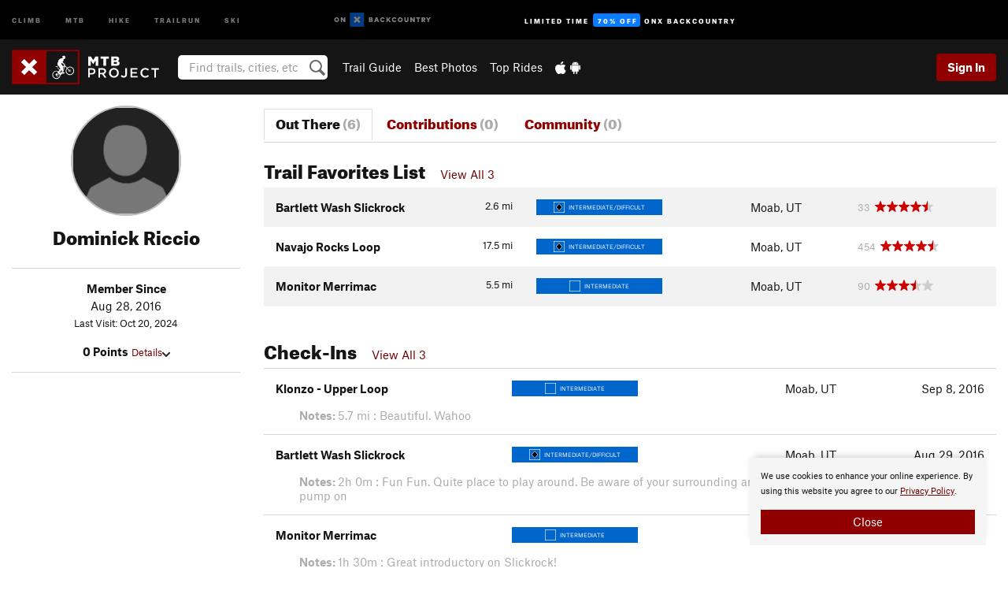

--- FILE ---
content_type: text/html; charset=UTF-8
request_url: https://www.mtbproject.com/user/7100420/dominick-riccio
body_size: 15190
content:
<!DOCTYPE html>
<html xmlns="http://www.w3.org/1999/xhtml" lang="en-US">
    <head>
        <meta charset="utf-8">
<meta http-equiv="X-UA-Compatible" content="IE=edge">
<meta name="viewport" content="width=device-width, initial-scale=1, shrink-to-fit=no, viewport-fit=cover">

<title>Dominick Riccio on MTB Project</title>

<meta http-equiv="Content-Language" content="en_US" />

<link href="/css/ap-vendor-full.css?id=fa0c443b73aac8a18b4ba7cffcc25368" rel="stylesheet" />


<link rel="stylesheet" href="/css/styles-shared-all.css?id=aedb0a51a5dd997667be99ba5074f0fb"/>

    <link rel="stylesheet" href="/css/styles-shared-ap.css?id=15053a49f49e2336f1c6295cbf5ff953"/>

<link rel="stylesheet" href="/css/styles-site-mtb.css?id=2f8317559c51dcd473eff38e9194259b"/>


    <style>
        .metric {
            display: none;
        }
    </style>

            <link href="//cdn2.apstatic.com" rel="dns-prefetch" />
    
<meta name="description" content="Dominick Riccio&#039;s mountain bike trails and photos."/>
    <meta property="og:title" content="Dominick Riccio on MTB Project"/>
    <meta property="og:site_name" content="MTB Project"/>
    <meta property="og:type" content="website"/>
    <meta property="og:description" content="Dominick Riccio&#039;s mountain bike trails and photos."/>
    <meta property="og:image" content="https://graph.facebook.com/v8.0/10154440567181085/picture?type=normal&amp;access_token=464595330225414|432a6a74d6a322764997af57f65e2f4a"/>
    <meta property="fb:app_id" content="464595330225414"/>

    
    

    
                        <meta property="og:url" content="https://www.mtbproject.com/user/7100420/dominick-riccio"/>
            <link rel="canonical" href="https://www.mtbproject.com/user/7100420/dominick-riccio"/>
            
<meta name="google-site-verification" content="oaBqy_DPtwSfeslA6iXQt-4NcKcCvSMM5IILhPEH1yA"/>
<link rel="shortcut icon" href="/img/mtb/favicons/favicon.png">
<link rel="apple-touch-icon-precomposed" href="/img/mtb/favicons/favicon-152.png">
<link rel="icon" sizes="16x16" href="/img/mtb/favicons/favicon-16.png">
<link rel="icon" sizes="32x32" href="/img/mtb/favicons/favicon-32.png">
<link rel="icon" sizes="152x152" href="/img/mtb/favicons/favicon-152.png">
<link rel="icon" sizes="180x180" href="/img/mtb/favicons/favicon-180.png">

<script src="/js/ap-vendor-full.js?id=1945ee864736d4f641db293c26469e96"></script>

    <script type="text/javascript">
        (function(w) {
            w.ap = w.ap || {};

            w.ap.config = {
                'projectType': 'mtb',
                'allProjectTypes': ["climb","mtb","hike","trailrun","ski"],
                'isLoggedIn': 0,
                'userId': undefined,
                                    'onxUserId': undefined,
                                'isAdmin': 0,
                'displayMetric': 0,
                'cdnUrl': '',
                'cdnFilesUrl': 'https://mtbproject.com/assets',
                'brandColor': '#900000',
                'riderRight': '/img/mtb/riderRight.svg',
                'riderLeft': '/img/mtb/riderLeft.svg',
                'isProd': '1',
                'env': 'production'
            };
        })(window);
    </script>

    <script src="/js/sites/all.js?id=449cf39ab6835bb9a0eda35c278225b3"></script>
    <script src="/js/sites/ap.js?id=ed1d4111a8d160505075462007825505"></script>
    <script src="/js/firebase-mtb.js?id=af15bb5b20b995a186fb11f248f31f52"></script>

<script src="/js/mtb-main.js?id=c6693d871038a1d094e2cb25778dba0f"></script>
<script>
        (function(w,d,s,l,i){w[l]=w[l]||[];
                        w[l].push({'gtm.start': new Date().getTime(),event:'gtm.js'});
            var f=d.getElementsByTagName(s)[0],j=d.createElement(s),dl=l!='dataLayer'?'&l='+l:'';j.async=true;j.src=
            'https://www.googletagmanager.com/gtm.js?id='+i+dl;f.parentNode.insertBefore(j,f);
        })(window,document,'script','dataLayer','GTM-TPJH4VB');
    </script>
            <script>
            (function(b,r,a,n,c,h,_,s,d,k){if(!b[n]||!b[n]._q){for(;s<_.length;)c(h,_[s++]);d=r.createElement(a);d.async=1;d.src="https://cdn.branch.io/branch-latest.min.js";k=r.getElementsByTagName(a)[0];k.parentNode.insertBefore(d,k);b[n]=h}})(window,document,"script","branch",function(b,r){b[r]=function(){b._q.push([r,arguments])}},{_q:[],_v:1},"addListener banner closeBanner closeJourney data deepview deepviewCta first init link logout removeListener setBranchViewData setIdentity track trackCommerceEvent logEvent disableTracking getBrowserFingerprintId crossPlatformIds lastAttributedTouchData setAPIResponseCallback qrCode setRequestMetaData setAPIUrl getAPIUrl setDMAParamsForEEA".split(" "), 0);
            branch.init('key_live_pjQ0EKK0ulHZ2Vn7cvVJNidguqosf7sF');
            branch.setBranchViewData({
                data: {
                    web_url: window.location.href,
                },
            })
                    </script>
        <script src="https://615b02ef838540809c4f5d09cd4e9626.js.ubembed.com" async></script>
    <script data-ad-client="ca-pub-6303172662991335" async crossorigin="anonymous" src="https://pagead2.googlesyndication.com/pagead/js/adsbygoogle.js?client=ca-pub-6303172662991335"></script>
    <script async src="https://securepubads.g.doubleclick.net/tag/js/gpt.js"></script>
    <script>
        window.googletag = window.googletag || {cmd: []};
        googletag.cmd.push(function() {

            googletag.defineSlot(
                '/22290733000/AdventureProjects/BellyBand',
                [
                    [1024, 90],
                    [1024, 250],
                    [728, 90],
                    [728, 250],
                    [300, 600],
                    [300, 250],
                ],
                'div-gpt-ad-1614710348458-0'
            ).defineSizeMapping([
                [[1024, 0], [[1024, 250], [1024, 90]]],
                [[728, 0], [[728, 250], [728, 90]]],
                [[300, 0], [[300, 600],[300, 250]]],
                [[0, 0], []]
            ]).addService(googletag.pubads());;

            googletag.defineSlot(
                '/22290733000/AdventureProjects/LeaderBoard',
                [
                    [1024, 90],
                    [1024, 250],
                    [728, 250],
                    [728, 90],
                    [320, 50],
                    [320, 100]
                ],
                'div-gpt-ad-1614709329076-0'
            ).defineSizeMapping([
                [[1024, 0], [[1024, 250], [1024, 90]]],
                [[728, 0], [[728, 250], [728, 90]]],
                [[300, 0], [[320, 100],[320, 50]]],
                [[0, 0], []]
            ]).addService(googletag.pubads());

            googletag.pubads().setTargeting('domain','mtbproject.com');
            googletag.pubads().setTargeting('env','production');
            googletag.pubads().setTargeting('url','user/7100420/dominick-riccio');
            googletag.pubads().setTargeting('dir','user');
            googletag.pubads().setTargeting('user_role','guest');
            googletag.pubads().setTargeting('is_logged_in','false');
            googletag.pubads().enableSingleRequest();
            googletag.pubads().collapseEmptyDivs();
            googletag.enableServices();
        });
    </script>

<link href="/css/froala_editor.pkgd.min-3-1-0.css" rel="stylesheet" type="text/css"/>








    </head>
    <body id="body-mtb">
                    <noscript><iframe src="https://www.googletagmanager.com/ns.html?id=GTM-TPJH4VB"
                  height="0" width="0" style="display:none;visibility:hidden"></iframe></noscript>

    
    <div class="modal fade login-modal" id="login-modal" tabindex="-1" role="dialog" aria-hidden="true">
    <div class="modal-dialog modal-sm" role="document">
        <div class="modal-content">
            <div class="modal-header">
                
                                    <button type="button" class="close" data-dismiss="modal" aria-label="Close">
                        <span aria-hidden="true">
                            <img src="/img/icons/closeX-lightBg.svg" />
                        </span>
                    </button>
                                <h2 class="modal-title">Sign Up or Log In</h2>
                            </div>
            <div class="modal-body">
                <div class="container-fluid">
                    <div class="text-xs-center all-sites-disclaimer">
    <p class="text-muted"><a target="_blank" href="https://www.adventureprojects.net">Your FREE account works with all Adventure Projects sites <img src="/img/arrows/nextGray.svg"/></a></p>
</div>

<div class="login-signup-block" >
    <span class="wide">
    <a href="https://www.mtbproject.com/auth/login/onx" class="btn btn-onx"><img src="/img/social/white-onx.svg">Continue with onX Maps</a>
</span>

    <span class="wide">
    <a href="https://www.mtbproject.com/auth/login/facebook" class="btn btn-facebook"><img src="/img/social/white-facebook.svg">Sign in with Facebook</a>
</span>

    <span class="wide">
        <style>
            #appleid-signin {
                width: 100%;
                height: 40px;
                margin: 1rem 0;
            }
            div[role="button"] {
                max-width: none !important;
            }
        </style>
        <div
            id="appleid-signin"
            data-color="white"
            data-border="true"
            data-type="sign in"
            data-border="true"
            data-border-radius="20"
        ></div>
        <script type="text/javascript"
                src="https://appleid.cdn-apple.com/appleauth/static/jsapi/appleid/1/en_US/appleid.auth.js"></script>
        <script type="text/javascript">
            AppleID.auth.init({
                clientId: 'com.mtbproject.www',
                scope: 'name email',
                redirectURI: 'https://www.mtbproject.com/auth/login/apple/return',
                usePopup: false //or false defaults to false
            });
        </script>
</span>

    
    <br />
    <div id="email-login"></div>
    <a class="lost-password-toggle" href="#" style="display: block; margin-top: 5px;">Password help</a>

    <div class="orSeparator">
        <span>OR</span><hr>
    </div>

    
            
        <div id="email-signup"></div>
        <p></p>
    </div>


<div class="lost-password-block"  style="display: none" >
    <div id="forgot-password"></div>
    <p class="mt-2 text-xs-center"><a class="lost-password-toggle" href="#">Cancel</a></p>
</div>

<script>
    $.ajax({
        type:'GET',
        url:'/ajax/public/auth/signup',
        success:function(data) {
            $("#email-signup").html(data);
        },

        error: function (msg) {
            console.log(msg);
            var errors = msg.responseJSON;
        }
    });
    $.ajax({
        type:'GET',
        url:'/ajax/public/auth/login',
        success:function(data) {
            $("#email-login").html(data);
        },

        error: function (msg) {
            console.log(msg);
            var errors = msg.responseJSON;
        }
    });
    $.ajax({
        type:'GET',
        url:'/ajax/public/auth/forgot',
        success:function(data) {
            $("#forgot-password").html(data);
        },

        error: function (msg) {
            console.log(msg);
            var errors = msg.responseJSON;
        }
    });
</script>
                </div>
            </div>
                    </div>
    </div>
</div>


<div class="modal fade share-content-modal" id="share-content-modal" tabindex="-1" role="dialog" aria-hidden="true">
    <div class="modal-dialog modal-sm" role="document">
        <div class="modal-content">
            <div class="modal-header">
                
                                    <button type="button" class="close" data-dismiss="modal" aria-label="Close">
                        <span aria-hidden="true">
                            <img src="/img/icons/closeX-lightBg.svg" />
                        </span>
                    </button>
                                <h2 class="modal-title">Share on MTB Project</h2>
                            </div>
            <div class="modal-body">
                <div class="container-fluid">
                    <div class="block">
            <a href="https://www.mtbproject.com/share/trail">Create Recommended Route or
        Trail <img class="arrow"
                                                     src="/img/mtb/downArrow.png"></a>
    <img class="sliver" src="/img/mapSliver.jpg" />
        </div>
        <hr>
    <div class="block">
        <a href="https://www.mtbproject.com/edit/symbol">Add a Symbol <img class="arrow"
                                                                                        src="/img/mtb/downArrow.png"></a>
    <div class="symbols mt-1">
        <img src="/img/map/hazard.png">
        <img src="/img/map/parking.png">
        <img src="/img/map/viewpoint.png">
        <img src="/img/map/info.png">
    </div>
    </div>
    <hr>
    <div class="block">
        <a href="https://www.mtbproject.com/share/photo">Share a Photo <img class="arrow" src="/img/mtb/downArrow.png"></a>
    <img class="sliver" src="/img/photoSliver.png"/>
    </div>
    <hr>
    <div class="block">
        <a href="https://www.mtbproject.com/share/video">Share a Video <img class="arrow" src="/img/mtb/downArrow.png"></a>
    <div class="mt-1"><img class="videos" src="/img/youTubeVimeo.png"></div>
    </div>
        <hr>
    <div>
        <p><small>Taking other people's content (text, photos, etc) without permission is a copyright violation and
                NOT OKAY!</small></p>
    </div>
                </div>
            </div>
                    </div>
    </div>
</div>
<div class="modal fade flag-content-modal" id="flag-content-modal" tabindex="-1" role="dialog" aria-hidden="true">
    <div class="modal-dialog modal-sm" role="document">
        <div class="modal-content">
            <div class="modal-header">
                
                                    <button type="button" class="close" data-dismiss="modal" aria-label="Close">
                        <span aria-hidden="true">
                            <img src="/img/icons/closeX-lightBg.svg" />
                        </span>
                    </button>
                                <h2 class="modal-title">Flag Inappropriate Post</h2>
                            </div>
            <div class="modal-body">
                <div class="container-fluid">
                    <form method="post" id="flag-content-form">
    <div class="form-group">
        <div id="type-label"></div>
        <p>
            <label><input type="radio" name="type" value="spam"> Spam?</label><br>
            <label><input type="radio" name="type" value="jerk"> Being a jerk / offensive?</label><br>
            <label><input type="radio" name="type" value="accident"> This is about an injury or accident</label>
            <label><input type="radio" name="type" value="other"> Something else? Please explain.</label>
        </p>
        <p>If it's not super-obvious, tell us why:</p>
        <textarea class="short form-control" name="reason"></textarea>
    </div>
    <div class="form-group">
        <input type="hidden" name="_token" value="Fc4AVtlJyMwMRHoZ6L7FSYQT43fFzoO6Q7mJ26yJ" autocomplete="off">
        <input type="submit" class="btn btn-primary" value="Flag It">
        <a href="#" class="btn btn-link btn-sm cancel" data-dismiss="modal">Cancel</a>

        <input type="hidden" name="id" value="" />
    </div>
    <div class="form-group small text-muted">
        An Adventure Projects staff member will review this and take an appropriate action, but we generally don't reply.
    </div>
</form>

<script>
    $('#flag-content-form').validate({
        rules: {
            type: {
                required: true
            },
        },
        errorPlacement: function(error, element) {
            error.insertAfter("#type-label");
        }
    });
</script>                </div>
            </div>
                    </div>
    </div>
</div>
<div id="faded-background"></div>
                            <div id="header-container-print" class="text-xs-center">
    <img id="logo-print" alt="MTB Project Logo"
         src="/img/mtb/logoHex.png"/>
</div>
<div id="header-container">
    <div class="top-nav">
    <div class="top-nav__wrap">
        <div class="top-nav__left">
            <div class="top-nav__item hidden-sm-down"><a class="top-nav__activity" href="https://www.mountainproject.com"
                    title="Open Mountain Project">Climb</a></div>
            <div class="top-nav__item hidden-sm-down"><a class="top-nav__activity" href="https://www.mtbproject.com"
                    title="Open MTB Project">MTB</a></div>
            <div class="top-nav__item hidden-sm-down"><a class="top-nav__activity" href="https://www.hikingproject.com"
                    title="Open Hiking Project">Hike</a></div>
            <div class="top-nav__item hidden-sm-down"><a class="top-nav__activity"
                    href="https://www.trailrunproject.com" title="Open TrailRun Project">Trailrun</a></div>
            <div class="top-nav__item hidden-sm-down"><a class="top-nav__activity" href="https://www.powderproject.com"
                    title="Open Powder Project">Ski</a></div>
            <div class="top-nav__item">
                <a class="top-nav__activity" href="https://webmap.onxmaps.com/backcountry/?mode=mtb&amp;utm_source=mtbproject&amp;utm_medium=owned_referral&amp;utm_content=ap-mtb-top-nav&amp;utm_campaign=bc_ap-mtb-top-nav-12222023" title="onX Backcountry">
                    <svg width="auto" height="18" viewBox="0 0 82 12" fill="none"
                        xmlns="http://www.w3.org/2000/svg" title="onX Backcountry" style="top: 5px;">
                        <path
                            d="M1.06878 5.99923C1.06878 6.5896 1.44974 6.99653 2.00151 6.99653C2.55329 6.99653 2.93424 6.58805 2.93424 5.99923C2.93424 5.41041 2.55329 5.00193 2.00151 5.00193C1.44974 5.00193 1.06878 5.40886 1.06878 5.99923ZM4 5.99923C4 7.15067 3.17007 8 2 8C0.829933 8 0 7.15067 0 5.99923C0 4.84779 0.829933 4 2 4C3.17007 3.99846 4 4.84779 4 5.99923Z"
                            fill="white" />
                        <path fill-rule="evenodd" clip-rule="evenodd"
                            d="M9.25 8H8.20433L6.57379 5.75154V8H5.5V4H6.54551L8.17621 6.24862V4H9.25V8Z"
                            fill="white" />
                        <path fill-rule="evenodd" clip-rule="evenodd" d="M13.25 12H25.25V0H13.25V12Z" fill="#087BFF" />
                        <path fill-rule="evenodd" clip-rule="evenodd"
                            d="M22.0001 7.66034L20.9297 8.73077L19.2502 7.0512L17.5705 8.73077L16.5001 7.66034L18.1797 5.98076L16.5001 4.30104L17.5705 3.23077L19.2502 4.91018L20.9297 3.23077L22.0001 4.30104L20.3206 5.98076L22.0001 7.66034Z"
                            fill="white" />
                        <path
                            d="M32.0371 5.98425C32.352 5.82677 32.5567 5.52757 32.5567 5.14961C32.5567 4.4567 32.0844 4.01575 31.0294 4.01575H29.25V7.96851H31.1238C32.1631 7.96851 32.6354 7.52756 32.6354 6.83464C32.6354 6.45669 32.3677 6.11024 32.0371 5.98425ZM30.3208 4.89764H30.9978C31.297 4.89764 31.4387 5.00788 31.4387 5.22835C31.4387 5.44882 31.2812 5.55905 30.9978 5.55905H30.3208V4.89764ZM31.0608 7.10236H30.3208V6.4252H31.0608C31.3758 6.4252 31.5332 6.53543 31.5332 6.77165C31.5332 6.99213 31.3758 7.10236 31.0608 7.10236ZM35.1548 4.01575L33.659 7.96851H34.777L35.0447 7.21261H36.5249L36.7925 7.96851H37.9262L36.4303 4.01575H35.1548ZM35.3754 6.26771L35.7847 5.10237L36.1942 6.26771H35.3754ZM40.8551 4.97638C41.233 4.97638 41.5322 5.14961 41.7211 5.48032L42.6659 4.96064C42.3196 4.33071 41.6424 3.95276 40.8551 3.95276C39.6269 3.95276 38.7766 4.80315 38.7766 6.00001C38.7766 7.19685 39.6426 8.04724 40.8551 8.04724C41.6424 8.04724 42.2408 7.70079 42.6187 7.13386L41.7368 6.51969C41.5164 6.8504 41.2172 7.02362 40.8394 7.02362C40.3512 7.02362 39.8789 6.67717 39.8789 6.00001C39.8946 5.38583 40.3039 4.97638 40.8551 4.97638ZM47.7835 4.01575H46.4766L45.4846 5.49607H45.1697V4.01575H44.0989V7.96851H45.1697V6.45669H45.4688L46.5868 7.96851H47.9095L46.3506 5.95276L47.7835 4.01575ZM50.7911 4.97638C51.169 4.97638 51.4682 5.14961 51.6571 5.48032L52.6019 4.96064C52.2556 4.33071 51.5784 3.95276 50.7911 3.95276C49.5629 3.95276 48.7126 4.80315 48.7126 6.00001C48.7126 7.19685 49.5786 8.04724 50.7911 8.04724C51.5784 8.04724 52.1767 7.70079 52.5547 7.13386L51.6728 6.51969C51.4524 6.8504 51.1532 7.02362 50.7754 7.02362C50.2872 7.02362 49.8148 6.67717 49.8148 6.00001C49.8306 5.38583 50.2399 4.97638 50.7911 4.97638ZM55.8457 3.95276C54.6175 3.95276 53.7514 4.8189 53.7514 6.00001C53.7514 7.18111 54.6175 8.04724 55.8457 8.04724C57.0739 8.04724 57.94 7.18111 57.94 6.00001C57.94 4.8189 57.0739 3.95276 55.8457 3.95276ZM55.8457 7.02362C55.2631 7.02362 54.8694 6.59842 54.8694 6.00001C54.8694 5.40158 55.2631 4.97638 55.8457 4.97638C56.4283 4.97638 56.8219 5.40158 56.8219 6.00001C56.8219 6.59842 56.4283 7.02362 55.8457 7.02362ZM61.7664 6.33071C61.7664 6.78741 61.5144 7.02362 61.0892 7.02362C60.6641 7.02362 60.4122 6.78741 60.4122 6.33071V4.01575H59.3414V6.3622C59.3414 7.43307 59.9555 8.04724 61.0892 8.04724C62.223 8.04724 62.8372 7.43307 62.8372 6.3622V4.01575H61.7664V6.33071ZM67.0729 6.23623L65.451 4.01575H64.396V7.96851H65.4667V5.74803L67.0886 7.96851H68.128V4.01575H67.0729V6.23623ZM70.4741 5.00788V7.96851H71.5448V5.00788H72.6629V4.01575H69.3403V5.00788H70.4741ZM77.1664 5.33859C77.1664 4.53543 76.6309 4.01575 75.639 4.01575H73.8754V7.96851H74.9461V6.56693H75.0091L75.9539 7.96851H77.2136L76.1429 6.51969C76.8042 6.37796 77.1664 5.93701 77.1664 5.33859ZM75.6232 5.68504H74.9461V4.97638H75.6232C75.8909 4.97638 76.0799 5.08661 76.0799 5.32283C76.0799 5.57481 75.8909 5.68504 75.6232 5.68504ZM80.4731 4.01575L79.67 5.51181L78.867 4.01575H77.6387L79.1346 6.48819V7.96851H80.2054V6.47245L81.6698 4.01575H80.4731Z"
                            fill="white" />
                    </svg>
                </a>
            </div>
                            <div class="top-nav__item">
                    <a class="top-nav__activity top-nav__activity--cta" href="https://www.onxmaps.com/backcountry/onx-backcountry-is-now-powered-by-mtb-project?utm_source=mtbproject&amp;utm_medium=owned_referral&amp;utm_content=ap-mtb-top-nav-cta&amp;utm_campaign=bc_lto-67-off"
                        title="Limited Time Offer">
                        <span>Limited Time</span><strong>70% Off</strong><span class="hidden-sm-down">onX
                            Backcountry</span>
                    </a>
                </div>
                    </div>
        <div class="top-nav__right">
            <div id="content-in-progress" class="top-nav__item"></div>
<script>
    if (inIframe()) {
        $("#content-in-progress").hide();
    }else{
        $.ajax({
            type:'GET',
            url:'/ajax/public/content-in-progress',
            success:function(data) {
                $("#content-in-progress").html(data);
                attachMessageToggles();
            },
            error: function (msg) {
                console.log(msg);
                var errors = msg.responseJSON;
            }
        });
    }
</script>

        </div>
    </div>
</div>
    <div id="header" class="container-fluid">
        <div class="header-container">
                            <div class="header-container__nav">
                    
                    <a href="/" class="app-logo" title="Home"><img src="/img/mtb/logoHex2.svg" alt="Logo"/></a>

                    <div id="desktop-header-search" class="search hidden-sm-down">
                        <search redirect-url="https://www.mtbproject.com/search"
                                endpoint="https://www.mtbproject.com/ajax/public/search/suggestions" container="desktop-header-search"
                                placeholder="Find trails, cities, etc" autocomplete="off" name="search"></search>
                    </div>

                    <div id="header-nav" class="hidden-sm-down">
                                                <div id="links">
            <div class="tab">
            <a href="https://www.mtbproject.com/directory/areas">Trail Guide</a>
        </div>
            <div class="tab">
            <a href="/featured/photos/top-rated">Best Photos</a>
        </div>
            <div class="tab">
            <a href="/featured/rides/top-rated">Top Rides</a>
        </div>
        <div class="tab">
        <a href="https://www.mtbproject.com/mobile-app" title="Mobile Apps">
            <img class="apple icon" src="/img/apple.png" alt="Apple"/><img
                    class="android icon" src="/img/android.png" alt="Android"/>
        </a>
    </div>
</div>
                    </div>
                                    </div>
                
                <div class="header-container__user">
                                            
                    <div id="user">
                        
                                                    <a href="#" data-toggle="modal" data-target="#login-modal"
                                class="btn btn-primary btn-sm sign-in">Sign In</a>
                                            </div>
                    
                    
                    <div id="hamburger-container" class="hidden-md-up">
                        
                        <a class="hamburger" id="hamburger-trigger" data-toggle="collapse"
                            href="#hamburger-contents" aria-expanded="false" aria-controls="hamburger-contents"><img
                                    src="/img/hamburgerIcon.svg" class="closed" alt="Menu"
                                    title="Menu"></a>
                    </div>
                </div>
                    </div>
        
        <div class="container-fluid row collapse hidden-lg-up" id="hamburger-contents">
            <div id="mobile-header-search" class="item search">
                <search redirect-url="https://www.mtbproject.com/search"
                        endpoint="https://www.mtbproject.com/ajax/public/search/suggestions" container="mobile-header-search"
                        placeholder="Find trails, cities, etc" autocomplete="off"  name="search"></search>
            </div>
            <div class="item">
        <a href="https://www.mtbproject.com/directory/areas">Trail Guide
            <img class="menu-arrow" src="/img/arrowRightBlack.svg" /></a>
    </div>
    <div class="item">
        <a href="/featured/rides/top-rated">Best
            Trails &amp; Photos<img class="menu-arrow" src="/img/arrowRightBlack.svg" /></a>
    </div>
<div class="item mobile">
    <a href="https://www.mtbproject.com/mobile-app">
        Get the app
        <img class="apple" src="/img/appleBlack.svg" />
        <img class="android" src="/img/androidBlack.svg" />
        <img class="menu-arrow" src="/img/arrowRightBlack.svg" />
    </a>
</div>
        </div>

            </div>
</div>


<div class="">
    <div class="container-fluid">
        <div class="row">
            <!-- /22290733000/AdventureProjects/LeaderBoard -->
            <style>#div-gpt-ad-1614709329076-0 iframe { margin: 10px 0 0; } </style>
            <div style="display: flex; justify-content: center;">
                <div id='div-gpt-ad-1614709329076-0'>
                <script>
                    googletag.cmd.push(function() { googletag.display('div-gpt-ad-1614709329076-0'); });
                </script>
                </div>
            </div>
        </div>
    </div>
</div>

        <div class="main-content-container ">
            <div class="container-fluid">
                <div id="flash-message"></div>
    <script>
        $.ajax({
            type:'GET',
            url:'/ajax/public/flash/messages',
            success:function(data) {
                $("#flash-message").html(data);
            },
            cache: false,
            error: function (msg) {
                console.log(msg);
                var errors = msg.responseJSON;
            }
        });
    </script>
                <script>
    // if in an iframe, we're probably in some admin or admin-like tool, or a widget.  don't show some messaging
    // we want to do this here (not document ready) which would cause a highly visible page reflow
    if (inIframe()) {
        $(".page-improvement-message").hide();
    }
</script>


                    <div id="user-profile">

        
        <div class="row pt-main-content">
            
            <div class="col-xs-12 col-md-4 col-lg-3 text-xs-center">
                <div id="user-info">
    <div class="row">
        <div class="col-xs-12 mb-half">
            <!--

            --><div class="user-img-avatar lazy"
             data-original="https://graph.facebook.com/v8.0/10154440567181085/picture?type=normal&amp;access_token=464595330225414|432a6a74d6a322764997af57f65e2f4a">
        </div><!--
    -->
        </div>
        <div class="col-xs-12 text-xs-center">
            <h2 class="dont-shrink mb-0">Dominick Riccio</h2>
                        <div class="">
                                
                                            </div>

            <div class="info">
                <div class="mt-1">
                                    </div>
            </div>

            <div class="hidden-md-up mt-1"><a href="#" id="view-bio">More About Dominick <img
                            src="/img/downArrowBlack.svg" alt="Drop down"></a>
            </div>
        </div>
    </div>
    <div class="row">
        <div class="col-xs-12">
            <div id="bio" class="hidden-sm-down">
                <hr>
                <div class="info mt-1">
                    <div><strong>Member Since</strong></div>
                    <div>Aug 28, 2016</div>
                                            <div class="note small">Last Visit: Oct 20, 2024</div>
                    
                    <div class="mt-1">
                        <strong>0 Points</strong>
                        <a href="#" class="small" id="view-points">Details<img
                                    src="/img/downArrowBlack.svg" alt="Drop down"></a>
                        <div id="points" class="display-none">
                            <div class="user-points">
                        <div class="title"><strong>0 Recommended Routes</strong></div>
            <div class="details small">
                0 pts - 20 each
                            </div>
                                <div class="title"><strong>0 Trails</strong></div>
            <div class="details small">
                0 pts - 10 each
                            </div>
                                <div class="title"><strong>0 Segments</strong></div>
            <div class="details small">
                0 pts - 3 each
                            </div>
                                <div class="title"><strong>0 Photos</strong></div>
            <div class="details small">
                0 pts - 2 each
                            </div>
                                <div class="title"><strong>0 Page Improvements</strong></div>
            <div class="details small">
                0 pts - 1 each
                            </div>
                        </div>

                        </div>
                    </div>
                </div>
                <hr>

                
                
                
                
                                <hr class="hidden-md-up">
            </div>
        </div>
    </div>
</div>
<script>
    $("#view-bio").click(function () {
        $("#bio").slideToggle().removeClass("hidden-sm-down"); // the order of those things matters!
        return false;
    })
    $("#view-points").click(function () {
        $("#points, #points-title").slideToggle();
        return false;
    })
</script>
            </div>

            
            <div class="col-xs-12 col-md-8 col-lg-9">
                <hr class="hidden-lg-up">
                <ul class="nav nav-tabs mb-2">
    <li class="nav-item text-xs-center">
        <a class="nav-link  active "
            href="https://www.mtbproject.com/user/7100420/dominick-riccio">
            <h3 class="">Out There <br class="hidden-sm-up"><span class="text-muted">(6)</span></h3>
        </a>
    </li>
    <li class="nav-item text-xs-center">
        <a class="nav-link "
            href="https://www.mtbproject.com/user/7100420/dominick-riccio/contributions">
            <h3 class="">Contributions <br class="hidden-sm-up"><span class="text-muted">(0)</span></h3>
        </a>
    </li>
    <li class="nav-item text-xs-center">
        <a class="nav-link "
            href="https://www.mtbproject.com/user/7100420/dominick-riccio/community">
            <h3 class="">Community <br class="hidden-sm-up"><span class="text-muted">(0)</span></h3>
        </a>
    </li>
</ul>
                <div class="section clearfix">
        <a name="todo-list-trails"></a>
        <div class="section-title">
            <h2>Trail Favorites List
                <span class="font-body pl-1">
                                                                    <a href="https://www.mtbproject.com/user/7100420/dominick-riccio/trail-favorites-list">View All 3</a>
                                                            </span>
            </h2>
        </div>

                    <div class="table-responsive">
    <table class="table table-striped trail-table">
        <tbody>
            
            <tr data-href="https://www.mtbproject.com/trail/157019/bartlett-wash-slickrock" class="trail-row">
        <td>
            
            
            
            
            <span class="imperial">2.6
    <span class="units">mi</span>
</span>
<span class="metric">4.2
    <span class="units">km</span>
</span>

            <a href="https://www.mtbproject.com/trail/157019/bartlett-wash-slickrock" class="text-black"><!--
            
                                --><strong>Bartlett Wash Slickrock</strong>
            </a>

            
            <div class="hidden-md-up small second-row">
    <div class="difficulty-banner-sm
 difficulty-blueblack ">
    <img src="/img/diff/blueBlackBorder.svg" alt="Intermediate/Difficult">
    <span class="difficulty-text text-white align-middle">Intermediate/Difficult</span>
</div>

    
    
    
    <div class="float-xs-right">
        Moab, UT

        
            </div>
</div>

<div class="hidden-md-up mt-half">
    
            <!--START-STARS-App\Lib\Models\Trail-157019-->
<span class='scoreStars '>
                                    <img src='/img/stars/starRed.svg' alt=''  class="first" >
                                                <img src='/img/stars/starRed.svg' alt='' >
                                                <img src='/img/stars/starRed.svg' alt='' >
                                                <img src='/img/stars/starRed.svg' alt='' >
                                                <img src='/img/stars/starRedHalf.svg' alt='' >
                    </span>

<!--END-STARS-App\Lib\Models\Trail-157019-->
    
    
    <!--TODO-MARKER-157019-->
</div>
        </td>
        
        <td class="hidden-sm-down">
    <div class="difficulty-banner-sm
 difficulty-blueblack ">
    <img src="/img/diff/blueBlackBorder.svg" alt="Intermediate/Difficult">
    <span class="difficulty-text text-white align-middle">Intermediate/Difficult</span>
</div>
</td>


<td class="hidden-sm-down">
    Moab, UT
</td>






    <td class="hidden-sm-down text-muted small">
        33&nbsp;
        <!--START-STARS-App\Lib\Models\Trail-157019-->
<span class='scoreStars '>
                                    <img src='/img/stars/starRed.svg' alt=''  class="first" >
                                                <img src='/img/stars/starRed.svg' alt='' >
                                                <img src='/img/stars/starRed.svg' alt='' >
                                                <img src='/img/stars/starRed.svg' alt='' >
                                                <img src='/img/stars/starRedHalf.svg' alt='' >
                    </span>

<!--END-STARS-App\Lib\Models\Trail-157019-->
    </td>




<td class="hidden-sm-down p-0">
    <!--TODO-MARKER-157019-->
</td>
    </tr>
            <tr data-href="https://www.mtbproject.com/trail/7007957/navajo-rocks-loop" class="trail-row">
        <td>
            
            
            
            
            <span class="imperial">17.5
    <span class="units">mi</span>
</span>
<span class="metric">28.2
    <span class="units">km</span>
</span>

            <a href="https://www.mtbproject.com/trail/7007957/navajo-rocks-loop" class="text-black"><!--
            
                                --><strong>Navajo Rocks Loop</strong>
            </a>

            
            <div class="hidden-md-up small second-row">
    <div class="difficulty-banner-sm
 difficulty-blueblack ">
    <img src="/img/diff/blueBlackBorder.svg" alt="Intermediate/Difficult">
    <span class="difficulty-text text-white align-middle">Intermediate/Difficult</span>
</div>

    
    
    
    <div class="float-xs-right">
        Moab, UT

        
            </div>
</div>

<div class="hidden-md-up mt-half">
    
            <!--START-STARS-App\Lib\Models\Trail-7007957-->
<span class='scoreStars '>
                                    <img src='/img/stars/starRed.svg' alt=''  class="first" >
                                                <img src='/img/stars/starRed.svg' alt='' >
                                                <img src='/img/stars/starRed.svg' alt='' >
                                                <img src='/img/stars/starRed.svg' alt='' >
                                                <img src='/img/stars/starRedHalf.svg' alt='' >
                    </span>

<!--END-STARS-App\Lib\Models\Trail-7007957-->
    
    
    <!--TODO-MARKER-7007957-->
</div>
        </td>
        
        <td class="hidden-sm-down">
    <div class="difficulty-banner-sm
 difficulty-blueblack ">
    <img src="/img/diff/blueBlackBorder.svg" alt="Intermediate/Difficult">
    <span class="difficulty-text text-white align-middle">Intermediate/Difficult</span>
</div>
</td>


<td class="hidden-sm-down">
    Moab, UT
</td>






    <td class="hidden-sm-down text-muted small">
        454&nbsp;
        <!--START-STARS-App\Lib\Models\Trail-7007957-->
<span class='scoreStars '>
                                    <img src='/img/stars/starRed.svg' alt=''  class="first" >
                                                <img src='/img/stars/starRed.svg' alt='' >
                                                <img src='/img/stars/starRed.svg' alt='' >
                                                <img src='/img/stars/starRed.svg' alt='' >
                                                <img src='/img/stars/starRedHalf.svg' alt='' >
                    </span>

<!--END-STARS-App\Lib\Models\Trail-7007957-->
    </td>




<td class="hidden-sm-down p-0">
    <!--TODO-MARKER-7007957-->
</td>
    </tr>
            <tr data-href="https://www.mtbproject.com/trail/592585/monitor-merrimac" class="trail-row">
        <td>
            
            
            
            
            <span class="imperial">5.5
    <span class="units">mi</span>
</span>
<span class="metric">8.9
    <span class="units">km</span>
</span>

            <a href="https://www.mtbproject.com/trail/592585/monitor-merrimac" class="text-black"><!--
            
                                --><strong>Monitor Merrimac</strong>
            </a>

            
            <div class="hidden-md-up small second-row">
    <div class="difficulty-banner-sm
 difficulty-blue ">
    <img src="/img/diff/blueBorder.svg" alt="Intermediate">
    <span class="difficulty-text text-white align-middle">Intermediate</span>
</div>

    
    
    
    <div class="float-xs-right">
        Moab, UT

        
            </div>
</div>

<div class="hidden-md-up mt-half">
    
            <!--START-STARS-App\Lib\Models\Trail-592585-->
<span class='scoreStars '>
                                    <img src='/img/stars/starRed.svg' alt=''  class="first" >
                                                <img src='/img/stars/starRed.svg' alt='' >
                                                <img src='/img/stars/starRed.svg' alt='' >
                                                <img src='/img/stars/starRedHalf.svg' alt='' >
                                                <img src='/img/stars/starRedEmpty.svg' alt='' >
                    </span>

<!--END-STARS-App\Lib\Models\Trail-592585-->
    
    
    <!--TODO-MARKER-592585-->
</div>
        </td>
        
        <td class="hidden-sm-down">
    <div class="difficulty-banner-sm
 difficulty-blue ">
    <img src="/img/diff/blueBorder.svg" alt="Intermediate">
    <span class="difficulty-text text-white align-middle">Intermediate</span>
</div>
</td>


<td class="hidden-sm-down">
    Moab, UT
</td>






    <td class="hidden-sm-down text-muted small">
        90&nbsp;
        <!--START-STARS-App\Lib\Models\Trail-592585-->
<span class='scoreStars '>
                                    <img src='/img/stars/starRed.svg' alt=''  class="first" >
                                                <img src='/img/stars/starRed.svg' alt='' >
                                                <img src='/img/stars/starRed.svg' alt='' >
                                                <img src='/img/stars/starRedHalf.svg' alt='' >
                                                <img src='/img/stars/starRedEmpty.svg' alt='' >
                    </span>

<!--END-STARS-App\Lib\Models\Trail-592585-->
    </td>




<td class="hidden-sm-down p-0">
    <!--TODO-MARKER-592585-->
</td>
    </tr>
            </tbody>
    </table>
</div>

                        </div>

<div class="section clearfix">
        <a name="checkins"></a>
        <div class="section-title">
            <h2>Check-Ins
                <span class="font-body pl-1">
                                             <!--BEGIN-PRIVATE-->                         <a href="https://www.mtbproject.com/user/7100420/dominick-riccio/checkins">View All 3</a>
                         <!--END-PRIVATE-->                                     </span>
            </h2>
        </div>

                    <!--BEGIN-PRIVATE-CHECKINS-->
    <table class="table trail-table checkin-table">
    <tbody>
                    
            
                
                <tr class="hidden-sm-down ">
                    <td>
                                                <a class="text-black" href="https://www.mtbproject.com/trail/576665/klonzo-upper-loop"><strong>Klonzo - Upper Loop</strong></a>
                    </td>
                    <td>
                                                    <div class="difficulty-banner-sm
 difficulty-blue ">
    <img src="/img/diff/blueBorder.svg" alt="Intermediate">
    <span class="difficulty-text text-white align-middle">Intermediate</span>
</div>
                                            </td>
                    <td class="text-xs-right">
                                                    Moab, UT
                                            </td>
                    <td class="text-xs-right">Sep 8, 2016</td>
                </tr>

                
                <tr class="hidden-md-up mobile-title  even ">
                    <td colspan="2" class="align-top">
                                                <a class="text-black" href="https://www.mtbproject.com/trail/576665/klonzo-upper-loop"><strong>Klonzo - Upper Loop</strong></a>
                    </td>
                    <td colspan="2" class="text-xs-right align-top">
                                                    Moab, UT
                                            </td>
                </tr>
                <tr class="hidden-md-up mobile-location  even ">
                    <td colspan="2">
                                                    <div class="difficulty-banner-sm
 difficulty-blue ">
    <img src="/img/diff/blueBorder.svg" alt="Intermediate">
    <span class="difficulty-text text-white align-middle">Intermediate</span>
</div>
                                            </td>
                    <td colspan="2" class="text-xs-right text-nowrap">Sep 8, 2016</td>
                </tr>

                
                                    <tr class="notes text-muted last  even ">
                        <td colspan="4">
                            <strong>Notes: </strong>
                                                            5.7 mi
                                                                                        :
                                                                                        Beautiful. Wahoo 
                                                    </td>
                    </tr>
                
                                
            
                
                <tr class="hidden-sm-down ">
                    <td>
                                                <a class="text-black" href="https://www.mtbproject.com/trail/157019/bartlett-wash-slickrock"><strong>Bartlett Wash Slickrock</strong></a>
                    </td>
                    <td>
                                                    <div class="difficulty-banner-sm
 difficulty-blueblack ">
    <img src="/img/diff/blueBlackBorder.svg" alt="Intermediate/Difficult">
    <span class="difficulty-text text-white align-middle">Intermediate/Difficult</span>
</div>
                                            </td>
                    <td class="text-xs-right">
                                                    Moab, UT
                                            </td>
                    <td class="text-xs-right">Aug 29, 2016</td>
                </tr>

                
                <tr class="hidden-md-up mobile-title ">
                    <td colspan="2" class="align-top">
                                                <a class="text-black" href="https://www.mtbproject.com/trail/157019/bartlett-wash-slickrock"><strong>Bartlett Wash Slickrock</strong></a>
                    </td>
                    <td colspan="2" class="text-xs-right align-top">
                                                    Moab, UT
                                            </td>
                </tr>
                <tr class="hidden-md-up mobile-location ">
                    <td colspan="2">
                                                    <div class="difficulty-banner-sm
 difficulty-blueblack ">
    <img src="/img/diff/blueBlackBorder.svg" alt="Intermediate/Difficult">
    <span class="difficulty-text text-white align-middle">Intermediate/Difficult</span>
</div>
                                            </td>
                    <td colspan="2" class="text-xs-right text-nowrap">Aug 29, 2016</td>
                </tr>

                
                                    <tr class="notes text-muted last ">
                        <td colspan="4">
                            <strong>Notes: </strong>
                                                            2h 0m
                                                                                        :
                                                                                        Fun Fun. Quite place to play around. Be aware of your surrounding and check drops first! Smooth Slickrock to pump on
                                                    </td>
                    </tr>
                
                                
            
                
                <tr class="hidden-sm-down ">
                    <td>
                                                <a class="text-black" href="https://www.mtbproject.com/trail/592585/monitor-merrimac"><strong>Monitor Merrimac</strong></a>
                    </td>
                    <td>
                                                    <div class="difficulty-banner-sm
 difficulty-blue ">
    <img src="/img/diff/blueBorder.svg" alt="Intermediate">
    <span class="difficulty-text text-white align-middle">Intermediate</span>
</div>
                                            </td>
                    <td class="text-xs-right">
                                                    Moab, UT
                                            </td>
                    <td class="text-xs-right">Aug 28, 2016</td>
                </tr>

                
                <tr class="hidden-md-up mobile-title  even ">
                    <td colspan="2" class="align-top">
                                                <a class="text-black" href="https://www.mtbproject.com/trail/592585/monitor-merrimac"><strong>Monitor Merrimac</strong></a>
                    </td>
                    <td colspan="2" class="text-xs-right align-top">
                                                    Moab, UT
                                            </td>
                </tr>
                <tr class="hidden-md-up mobile-location  even ">
                    <td colspan="2">
                                                    <div class="difficulty-banner-sm
 difficulty-blue ">
    <img src="/img/diff/blueBorder.svg" alt="Intermediate">
    <span class="difficulty-text text-white align-middle">Intermediate</span>
</div>
                                            </td>
                    <td colspan="2" class="text-xs-right text-nowrap">Aug 28, 2016</td>
                </tr>

                
                                    <tr class="notes text-muted last  even ">
                        <td colspan="4">
                            <strong>Notes: </strong>
                                                            1h 30m
                                                                                        :
                                                                                        Great introductory on Slickrock!
                                                    </td>
                    </tr>
                
                        </tbody>
</table>

<!--END-PRIVATE-CHECKINS-->
                        </div>

<div class="section clearfix">
        <a name="map"></a>
        <div class="section-title">
            <h2>Where Dominick Bikes
                <span class="font-body pl-1">
                                    </span>
            </h2>
        </div>

                    <!--BEGIN-PRIVATE-CHECKINS-->
    <script>
    var extraMapChanges = {
        "ids": {
            "Trail": []
        },
        "data": {
            "Trail": []
        }
    };
</script>







    <div id="static-alt-map" class="text-xs-center hidden-sm-up">
    <img id='' class="static-map lazy" src="/cache/maps/3/f0/33/46d048bf59888212627605620d8e.png" style="height: 250px;"
    onerror="this.onerror=null; this.src='https://www.mtbproject.com/build-static-map?z=3&lon=-96.73058979&lat=38.15962445&w=400&h=250';" />
        <a href="#" data-toggle="modal" data-target="#map-modal" onclick="mapModalOpen();"
       class="btn btn-primary btn-sm">
        <img src="/img/map/staticPreview.jpg" class="lazy p-half" width="100%">
        <div>View Interactive Map</div>
    </a>
</div>


<div class="modal fade" id="map-modal" tabindex="-1" role="dialog" aria-hidden="true">
    <div class="modal-dialog modal-lg" role="document">
        <div class="modal-content">
            <div class="modal-header">
                
                <button type="button" class="close" data-dismiss="modal" aria-label="Close">
                        <span aria-hidden="true">
                            <img src="/img/icons/closeX-lightBg.svg">
                        </span>
                </button>
                <h2 class="modal-title">Interactive Map</h2>
            </div>
            <div id="map-modal-container">
                <!-- MAP MOVES HERE -->
            </div>
        </div>
    </div>
</div>
<script>
    function mapModalOpen() {
        $("#map-and-ride-finder-container").removeClass("display-none hidden-xs-down").appendTo("#map-modal-container");
        $('#mapbox').trigger('appear');
    }

    $("#map-modal").on("shown.bs.modal", function () {
        if (typeof window.APMap == 'object') {
            window.APMap.resize();
        }
    });

    $("#map-modal").on("hidden.bs.modal", function () {
                    $("#map-and-ride-finder-container").insertAfter("#static-alt-map");
            $("#map-and-ride-finder-container").addClass('hidden-xs-down');
            if (typeof window.APMap == 'object') {
                window.APMap.resize();
            }
            });
</script>

<div id="map-and-ride-finder-container" class="display-flex flex-flow-column  hidden-xs-down "
    style="height: 400px;">
        <div id="ap-map-container"
         class="position-relative flex-grow map-user-check-ins">

        <div class="height-100 width-100 position-absolute">
                        <div id="details-popup" class="float-xs-right height-100">
                <div id="details-popup-content"></div>
            </div>
            <div id="mapbox" class="shimmer height-100">
                <div id="attribution-popup">
    <div class="info">
        <a href="http://www.openmaptiles.org/" target="_blank">&copy; OpenMapTiles</a> <a
                href="http://www.openstreetmap.org/about/" target="_blank">&copy; OSM</a>
    </div>
</div>                <div class="options-popup">
                    <div class="p-half">
                        <div class="map-tilesets">
                            <img data-type="topo" class="lazy base-choice selected" data-original="/img/map/baseTopo.jpg">
                            <img data-type="sat" data-login-context="See the details!&lt;div class=&#039;mt-1 mb-1&#039;&gt;&lt;img class=&#039;img-fluid&#039; src=&#039;/img/satPreview.jpg&#039;&gt;&lt;/div&gt;&lt;h3&gt;Sign in to see the Satellite Maps&lt;/h3&gt;" class="lazy base-choice" data-original="/img/map/baseSat.jpg">
                        </div>
                    </div>
                    <div class="other-options p-half">
                        <div class="trail-layer-options ap-only">
                            <label><input id="check-layer-rides" type="checkbox" data-type="rides" checked> <span
                                        class="small">Routes</span></label>
                            <label><input id="check-layer-trails" type="checkbox" class="ml-half" data-type="trails" checked> <span
                                        class="small">Trails</span></label>
                            
                                                    </div>
                        <div>
                            <label id="scroll-zoom-check-container"><input type="checkbox" id="scroll-zoom-check"> <span
                                        class="small">Scroll Zoom </span></label>
                        </div>
                        <div class="admin-only">
                            <a id="googleMapHref" class="text-primary" target="_blank" href="">Google Map</a>
                        </div>
                    </div>
                </div>
            </div>
            <div id="zoom-tip">Zoom in to see details</div>
            <div id="where-play-map-key" class="mapboxgl-ctrl-group small">
                <div class="strong p-half">
                    Map Key
                </div>
                <div id="body" class="p-half">
                    <label class="mb-quarter"><input type="checkbox" checked class="mr-half" id="todos"><span class="dot" style="background-color: #29ac00"></span> Favorites</label>
                    <br>
                    <label class="m-0"><input type="checkbox" checked class="mr-half" id="ticks"><span class="dot" style="background-color: #e4ac00"></span> Check-Ins</label>
                </div>
            </div>

                    </div>
    </div>
</div>

<script>
    window.mapConfig = {
        
        x: "-10768000",
        y: "4602000",
        mapZoom: "3",
        radius: "0",
        bounds: '',
        inWidget: "0",

        forceHighlight: "0",
        hideRides: "0",

        showLocator: "",
        showLocatorFixed: "",
        showDetailsWindow: "0",
        adminPolygon: "{}",
        editPts: "{}",
        editPtsId: "0",
        editPolys: '{}',
        overlaps: '[]',
        rideFinder: "0",
        userCheckIns: '{"type":"FeatureCollection","features":[{"type":"Feature","geometry":{"type":"Point","coordinates":[-109.64389,38.71283]},"properties":{"id":8011575,"title":"Klonzo Trails","text":"<div class=mb-half>     <b><a href=https:\/\/www.mtbproject.com\/directory\/8011575\/klonzo-trails>Klonzo Trails<\/a> Check-Ins<\/b> <\/div>      <div class=small>                     <img class=map-img-diff src=\/img\/diff\/blue.svg \/>                 <a href=https:\/\/www.mtbproject.com\/trail\/576665\/klonzo-upper-loop>Klonzo - Upper Loop<\/a>     <\/div>  ","type":"checkin"}},{"type":"Feature","geometry":{"type":"Point","coordinates":[-109.73333,38.69827]},"properties":{"id":8013944,"title":"Monitor-Merrimac","text":"<div class=mb-half>     <b><a href=https:\/\/www.mtbproject.com\/directory\/8013944\/monitor-merrimac>Monitor-Merrimac<\/a> Check-Ins<\/b> <\/div>      <div class=small>                     <img class=map-img-diff src=\/img\/diff\/blue.svg \/>                 <a href=https:\/\/www.mtbproject.com\/trail\/592585\/monitor-merrimac>Monitor Merrimac<\/a>     <\/div>  ","type":"checkin"}},{"type":"Feature","geometry":{"type":"Point","coordinates":[-109.80871,38.71824]},"properties":{"id":8013945,"title":"Bartlett-Jedi","text":"<div class=mb-half>     <b><a href=https:\/\/www.mtbproject.com\/directory\/8013945\/bartlett-jedi>Bartlett-Jedi<\/a> Check-Ins<\/b> <\/div>      <div class=small>                     <img class=map-img-diff src=\/img\/diff\/blueBlack.svg \/>                 <a href=https:\/\/www.mtbproject.com\/trail\/157019\/bartlett-wash-slickrock>Bartlett Wash Slickrock<\/a>     <\/div>  ","type":"checkin"}},{"type":"Feature","geometry":{"type":"Point","coordinates":[-109.73333,38.69827]},"properties":{"id":8013944,"title":"Monitor-Merrimac","text":"<div class=mb-half>     <b><a href=https:\/\/www.mtbproject.com\/directory\/8013944\/monitor-merrimac>Monitor-Merrimac<\/a> Favorites<\/b> <\/div>      <div class=small>                     <img class=map-img-diff src=\/img\/diff\/blue.svg \/>                 <a href=https:\/\/www.mtbproject.com\/trail\/592585\/monitor-merrimac>Monitor Merrimac<\/a>     <\/div>  ","type":"todo"}},{"type":"Feature","geometry":{"type":"Point","coordinates":[-109.80871,38.71824]},"properties":{"id":8013945,"title":"Bartlett-Jedi","text":"<div class=mb-half>     <b><a href=https:\/\/www.mtbproject.com\/directory\/8013945\/bartlett-jedi>Bartlett-Jedi<\/a> Favorites<\/b> <\/div>      <div class=small>                     <img class=map-img-diff src=\/img\/diff\/blueBlack.svg \/>                 <a href=https:\/\/www.mtbproject.com\/trail\/157019\/bartlett-wash-slickrock>Bartlett Wash Slickrock<\/a>     <\/div>  ","type":"todo"}},{"type":"Feature","geometry":{"type":"Point","coordinates":[-109.79641,38.63179]},"properties":{"id":8013946,"title":"Navajo Rocks","text":"<div class=mb-half>     <b><a href=https:\/\/www.mtbproject.com\/directory\/8013946\/navajo-rocks>Navajo Rocks<\/a> Favorites<\/b> <\/div>      <div class=small>                     <img class=map-img-diff src=\/img\/diff\/blueBlack.svg \/>                 <a href=https:\/\/www.mtbproject.com\/trail\/7007957\/navajo-rocks-loop>Navajo Rocks Loop<\/a>     <\/div>  ","type":"todo"}}]}',
    };
</script>
<script type="text/javascript" src="/js/maps/maps.js?id=d3612c07a2b3e1b3dbcce1140244bcbf"></script>


<!--END-PRIVATE-CHECKINS-->
                        </div>


            </div>
        </div>

    </div>
            </div>
        </div>

        <div id="cookie-consent" class="cookie-consent" tabindex="-1">
        <div role="document" class="cookie-consent__content" tabindex="0">
            <div class="cookie-consent__message">
                We use cookies to enhance your online experience. By using this website you agree to our <a class="cookie-consent__policy" href="https://www.adventureprojects.net/ap-privacy" title="Privacy Policy">Privacy Policy</a>.
            </div>
            <button id="cookie-consent-acknowledge" arai-label="Close Cookie Policy Acknowledgement" class="cookie-consent__actions btn btn-sm btn-primary">Close</button>
        </div>
    </div>
    <script>
        var consentStore = "consent.store";
        var acknowledgementStore = "consent.acknowledgement";
        var consentPopUp = document.querySelector('#cookie-consent');
        function getConstentObj(value){
            return {
                ad_storage: value,
                analytics_storage: value,
                functionality_storage: value,
                personalization_storage: value,
                security_storage: value,
            };
        }
        window.dataLayer = window.dataLayer || [];
        (function(){window.dataLayer.push(arguments);})("consent", "default", getConstentObj('denied'));
        if(!localStorage.getItem(consentStore)){
            consentPopUp.classList.add('show');
            localStorage.setItem(consentStore, JSON.stringify(getConstentObj('granted')));
        } else {
            (function(){window.dataLayer.push(arguments);})("consent", "update", getConstentObj('granted'));
        }

        if(!localStorage.getItem(acknowledgementStore)){
            consentPopUp.classList.add('show');
        }
        var consentButton = consentPopUp.querySelector('#cookie-consent-acknowledge');
        consentButton.addEventListener('click', function(){
            (function(){window.dataLayer.push(arguments);})("consent", "update", getConstentObj('granted'));
            const currentTime = new Date();
            localStorage.setItem(acknowledgementStore, currentTime.toUTCString());
            consentPopUp.classList.remove('show');
        })
    </script>
    <style>
        .cookie-consent {
            position: fixed;
            bottom: 2rem;
            right: 2rem;
            box-sizing: border-box;
            display: none;
            justify-content: center;
            z-index: 9999;
            width: 100%;
            max-width: 300px;
            padding: 1rem;
            background-color: #f5f5f5;
            box-shadow: 0 -5px 10px -5px rgba(0,0,0,0.25);
            font-family: 'Roboto', Helvetica, Arial, sans-serif;
            line-height: 1.375em;
        }
        .cookie-consent.show{
            display: flex;
        }
        .cookie-consent__content{
            box-sizing: border-box;
            display: flex;
            justify-content: center;
            flex-wrap: wrap;
            width: 100%;
            margin: 0;
        }

        .cookie-consent__content a {
            text-decoration: underline;
        }

        .cookie-consent__message {
            margin-bottom: 1rem;
            flex-grow: 1;
            font-size: 0.75rem;
        }
        .cookie-consent__actions {
            display: flex;
            align-items: center;
            margin: 0.5rem 1rem;
        }

        #cookie-consent-acknowledge {
            display: block;
            width: 100%;
            margin: 0;
        }

        @media (max-width: 480px) {
            .cookie-consent {
                max-width: calc(100% - 2rem);
                left: 50%;
                right: 50%;
                transform: translateX(-50%);
            }
        }
    </style>
    <div id="access-gate" class="access-gate" tabindex="-1">
        <div class="access-gate__wrap">
            <div role="document" class="access-gate__content" tabindex="0">
                <div class="access-gate__message">
                    <small class="text-muted hidden-sm-down">Welcome</small>
                    <h2>Join the Community! It's FREE</h2>
                    <p>
                        Already have an account? <a href="/auth/login" title="Login">Login to close this notice.</a>
                    </p>
                </div>
                <div class="access-gate__cta">
                    <a class="btn btn-primary btn-padded" style="border-radius: 5px;" href="/auth/login" title="Sign Up or Login">Get Started</a>
                </div>
            </div>
        </div>
    </div>
    <style>
        .access-gate {
            box-sizing: border-box;
            position: fixed;
            display: none;
            justify-content: center;
            align-items: center;
            z-index: 999;
            width: 100%;
            background-color: transparent;
            bottom: 0;
            left: 0;
            font-family: 'Roboto', Helvetica, Arial, sans-serif;
            line-height: 1.375em;
            background-color: rgba(255, 255, 255, 0.99);
            background-image: url('/img/topo.jpg');
            background-size: cover;
            border-top: 2px solid #f5f5f5;
            box-shadow: 0 -5px 50px -5px rgba(0,0,0,0.25);
            transition: all 250ms ease-in-out;
            padding: 3rem 0;
        }
        .access-gate__wrap{
            width: 100%;
            height: 100%;
            margin: 0;
            padding: 0;
            display: flex;
            justify-content: center;
            align-items: center
        }
        .access-gate.show{
            display: flex;
        }
        .access-gate__content{
            position: relative;
            z-index: 1;
            box-sizing: border-box;
            display: flex;
            flex-wrap: wrap;
            justify-content: center;
            align-items: center;
            width: 100%;
            height: 100%;
            max-width: 1340px;
            margin: 0;
            padding: 1rem;
        }
        .access-gate__message {
            text-align: left;
            margin: 0 2rem;
            flex-grow: 1;
        }
        .access-gate__cta {
            margin: 0 2rem;
        }
        @media (max-width: 698px){
            .access-gate__content{
                flex-direction: column;
            }
            .access-gate__message, .access-gate__cta {
                width: 100%;
                text-align: center;
                margin: 0;
            }
            .access-gate__cta .btn{
                width: 100%;
                max-width: 360px;
                margin: 0;
            }
        }
    </style>
            <div class="mt-3 "></div>
<div id="footer-container" class="onx-footer">
    <div class="onx-footer__inner">
        <div class="onx-footer__col">
            <ul>
                <li><a href="https://www.onxmaps.com" title="onX Maps">
                    <svg width="85" height="41" viewBox="0 0 85 41" fill="none" xmlns="http://www.w3.org/2000/svg">
                        <path fill-rule="evenodd" clip-rule="evenodd" d="M44.2708 40.7292H85V0H44.2708V40.7292Z" fill="white"/>
                        <path fill-rule="evenodd" clip-rule="evenodd" d="M14.1667 21.2513C14.1667 25.3293 11.228 28.3346 7.08361 28.3346C2.93862 28.3346 0 25.3293 0 21.2513C0 17.1728 2.93862 14.168 7.08361 14.168C11.228 14.168 14.1667 17.1728 14.1667 21.2513ZM3.54199 21.2526C3.54199 23.3464 4.98949 24.7943 7.08395 24.7943C9.17841 24.7943 10.6253 23.3464 10.6253 21.2526C10.6253 19.1588 9.17841 17.7109 7.08395 17.7109C4.98949 17.7109 3.54199 19.1588 3.54199 21.2526Z" fill="white"/>
                        <path fill-rule="evenodd" clip-rule="evenodd" d="M31.8753 28.3346H28.4188L23.029 20.3714V28.3346H19.4795V14.168H22.9355L28.3258 22.1318V14.168H31.8753V28.3346Z" fill="white"/>
                        <path fill-rule="evenodd" clip-rule="evenodd" d="M74.375 26.3131L70.584 30.1042L64.6357 24.1557L58.6868 30.1042L54.8958 26.3131L60.8442 20.3646L54.8958 14.4155L58.6868 10.625L64.6357 16.5729L70.584 10.625L74.375 14.4155L68.4267 20.3646L74.375 26.3131Z" fill="#222222"/>
                    </svg>
                </a></li>
                <li style="font-size: 0.8rem; color: #ffffff; max-width: 300px;">onX products are built by adventurers, for adventurers. We believe that every adventurer needs to know where to go, to know where they stand, and to be able to share their experiences.</li>
                <li><a href="https://www.onxmaps.com/about">About onX</a></li>
                <li><a href="https://www.onxmaps.com/join-our-team">Careers</a></li>
            </ul>
        </div>
        <div class="onx-footer__col onx-footer__col--right">
            <ul class="onx-footer__links">
                                                    <li><a class="dotted" href="https://www.mtbproject.com/about">About</a></li>
                                    <li><a class="dotted" href="https://www.mtbproject.com/help">Help</a></li>
                                    <li><a class="dotted" href="https://www.mtbproject.com/widget?action=configure">Widgets</a></li>
                                    <li><a class="dotted" href="https://www.mtbproject.com/directory/clubs">Clubs</a></li>
                                    <li><a class="dotted" href="https://www.mtbproject.com/directory/users">Top Contributors</a></li>
                                                    <li><a class="dotted" href="#" data-toggle="modal" data-target="#share-content-modal">Share Your Adventures &amp; Photos</a></li>
                                <li><a href="https://www.mountainproject.com">Mountain Project</a></li>
                <li><a href="https://www.mtbproject.com">MTB Project</a></li>
                <li><a href="https://www.hikingproject.com">Hiking Project</a></li>
                <li><a href="https://www.trailrunproject.com">Trail Run Project</a></li>
                <li><a href="https://www.powderproject.com">Powder Project</a></li>
                <li><a href="https://www.hikingproject.com/nationalparks">National Parks</a></li>
            </ul>
        </div>
    </div>
    <div class="onx-footer__apps">
        <a href="https://apps.apple.com/us/app/mtb-project/id622364906?ls=1" target="_blank" data-gtm-id="trail-page-app-store">
            <img class="app-store lazy " alt="iOS App Store" data-original="https://www.mtbproject.com/img/mobileApp/appStoreIos.gif" />
        </a>
        <a href="https://play.google.com/store/apps/details?id=com.mtbproject.android" target="_blank" data-gtm-id="trail-page-app-store">
            <img class="app-store lazy " alt="Android App Store" data-original="https://www.mtbproject.com/img/mobileApp/appStoreAndroid.gif" />
        </a>
    </div>
    <div class="onx-footer__copyright">
        <a target="_blank" href="https://www.onxmaps.com">&copy; 2025
    onX Maps, Inc.</a>
<a class="dotted" target="_blank" href="https://www.adventureprojects.net/ap-terms">Terms</a>&middot;<a
        target="_blank" class="dotted"
        href="https://www.adventureprojects.net/ap-privacy">Privacy</a>
    </div>
    <script>try {showRatingSystems();} catch (error) {}</script>
</div>
        <div class="modal fade" id="global-modal" tabindex="-1" role="dialog" aria-hidden="true" data-orig-full-path="/user/7100420/dominick-riccio">
    <div class="modal-dialog"  id="global-modal-dialog" role="document">
        <div class="modal-content" id="global-modal-content">
            <button type="button" class="ap-close" data-dismiss="modal" aria-label="Close">
                <img src="/img/icons/closeX-darkBg.svg">
            </button>
            <div class="modal-header" id="global-modal-header">
                <h2 id="global-modal-title" class="modal-title"></h2>
                <hr/>
            </div>
            <div class="modal-body">
                <div class="container-fluid" id="global-modal-body"></div>
                <div id="modal-placeholder"><h2>Loading...</h2></div>
            </div>
        </div>
    </div>
</div>

<div class="modal fade" id="data-confirm-modal" tabindex="-1" role="dialog" aria-labelledby="mySmallModalLabel"
     aria-hidden="true">
    <div class="modal-dialog modal-sm">
        <div class="modal-content">
            <div class="modal-header" id="global-modal-header">
                <h3 id="dataConfirmLabel">Please Confirm</h3>
            </div>
            <hr>
            <div class="modal-body">
                <div id="data-confirm-text"></div>
                <div class="mt-1">
                    <button class="btn mr-1" data-dismiss="modal" aria-hidden="true">Cancel</button>
                    <a class="btn btn-primary" id="data-confirm-ok">OK</a>
                </div>
            </div>
        </div>
    </div>
</div>

<script id="grecaptcha" src="https://www.google.com/recaptcha/enterprise.js?render=6LdFNV0jAAAAAJb9kqjVRGnzoAzDwSuJU1LLcyLn" async defer></script>
<style>.grecaptcha-badge { visibility: hidden; }</style>
<script type="text/javascript" src="/js/components/search/main.js?id=b68edf1adcb1a4ac44a76f4d30f3cc51"></script>
<script type="text/javascript" src="/js/components/ride-finder/main.js?id=7b9b791b4520c7ed41c32180cd30f213"></script>    </body>
</html>


--- FILE ---
content_type: text/html; charset=utf-8
request_url: https://www.google.com/recaptcha/enterprise/anchor?ar=1&k=6LdFNV0jAAAAAJb9kqjVRGnzoAzDwSuJU1LLcyLn&co=aHR0cHM6Ly93d3cubXRicHJvamVjdC5jb206NDQz&hl=en&v=TkacYOdEJbdB_JjX802TMer9&size=invisible&anchor-ms=20000&execute-ms=15000&cb=kmgm8kb9wmjg
body_size: 45600
content:
<!DOCTYPE HTML><html dir="ltr" lang="en"><head><meta http-equiv="Content-Type" content="text/html; charset=UTF-8">
<meta http-equiv="X-UA-Compatible" content="IE=edge">
<title>reCAPTCHA</title>
<style type="text/css">
/* cyrillic-ext */
@font-face {
  font-family: 'Roboto';
  font-style: normal;
  font-weight: 400;
  src: url(//fonts.gstatic.com/s/roboto/v18/KFOmCnqEu92Fr1Mu72xKKTU1Kvnz.woff2) format('woff2');
  unicode-range: U+0460-052F, U+1C80-1C8A, U+20B4, U+2DE0-2DFF, U+A640-A69F, U+FE2E-FE2F;
}
/* cyrillic */
@font-face {
  font-family: 'Roboto';
  font-style: normal;
  font-weight: 400;
  src: url(//fonts.gstatic.com/s/roboto/v18/KFOmCnqEu92Fr1Mu5mxKKTU1Kvnz.woff2) format('woff2');
  unicode-range: U+0301, U+0400-045F, U+0490-0491, U+04B0-04B1, U+2116;
}
/* greek-ext */
@font-face {
  font-family: 'Roboto';
  font-style: normal;
  font-weight: 400;
  src: url(//fonts.gstatic.com/s/roboto/v18/KFOmCnqEu92Fr1Mu7mxKKTU1Kvnz.woff2) format('woff2');
  unicode-range: U+1F00-1FFF;
}
/* greek */
@font-face {
  font-family: 'Roboto';
  font-style: normal;
  font-weight: 400;
  src: url(//fonts.gstatic.com/s/roboto/v18/KFOmCnqEu92Fr1Mu4WxKKTU1Kvnz.woff2) format('woff2');
  unicode-range: U+0370-0377, U+037A-037F, U+0384-038A, U+038C, U+038E-03A1, U+03A3-03FF;
}
/* vietnamese */
@font-face {
  font-family: 'Roboto';
  font-style: normal;
  font-weight: 400;
  src: url(//fonts.gstatic.com/s/roboto/v18/KFOmCnqEu92Fr1Mu7WxKKTU1Kvnz.woff2) format('woff2');
  unicode-range: U+0102-0103, U+0110-0111, U+0128-0129, U+0168-0169, U+01A0-01A1, U+01AF-01B0, U+0300-0301, U+0303-0304, U+0308-0309, U+0323, U+0329, U+1EA0-1EF9, U+20AB;
}
/* latin-ext */
@font-face {
  font-family: 'Roboto';
  font-style: normal;
  font-weight: 400;
  src: url(//fonts.gstatic.com/s/roboto/v18/KFOmCnqEu92Fr1Mu7GxKKTU1Kvnz.woff2) format('woff2');
  unicode-range: U+0100-02BA, U+02BD-02C5, U+02C7-02CC, U+02CE-02D7, U+02DD-02FF, U+0304, U+0308, U+0329, U+1D00-1DBF, U+1E00-1E9F, U+1EF2-1EFF, U+2020, U+20A0-20AB, U+20AD-20C0, U+2113, U+2C60-2C7F, U+A720-A7FF;
}
/* latin */
@font-face {
  font-family: 'Roboto';
  font-style: normal;
  font-weight: 400;
  src: url(//fonts.gstatic.com/s/roboto/v18/KFOmCnqEu92Fr1Mu4mxKKTU1Kg.woff2) format('woff2');
  unicode-range: U+0000-00FF, U+0131, U+0152-0153, U+02BB-02BC, U+02C6, U+02DA, U+02DC, U+0304, U+0308, U+0329, U+2000-206F, U+20AC, U+2122, U+2191, U+2193, U+2212, U+2215, U+FEFF, U+FFFD;
}
/* cyrillic-ext */
@font-face {
  font-family: 'Roboto';
  font-style: normal;
  font-weight: 500;
  src: url(//fonts.gstatic.com/s/roboto/v18/KFOlCnqEu92Fr1MmEU9fCRc4AMP6lbBP.woff2) format('woff2');
  unicode-range: U+0460-052F, U+1C80-1C8A, U+20B4, U+2DE0-2DFF, U+A640-A69F, U+FE2E-FE2F;
}
/* cyrillic */
@font-face {
  font-family: 'Roboto';
  font-style: normal;
  font-weight: 500;
  src: url(//fonts.gstatic.com/s/roboto/v18/KFOlCnqEu92Fr1MmEU9fABc4AMP6lbBP.woff2) format('woff2');
  unicode-range: U+0301, U+0400-045F, U+0490-0491, U+04B0-04B1, U+2116;
}
/* greek-ext */
@font-face {
  font-family: 'Roboto';
  font-style: normal;
  font-weight: 500;
  src: url(//fonts.gstatic.com/s/roboto/v18/KFOlCnqEu92Fr1MmEU9fCBc4AMP6lbBP.woff2) format('woff2');
  unicode-range: U+1F00-1FFF;
}
/* greek */
@font-face {
  font-family: 'Roboto';
  font-style: normal;
  font-weight: 500;
  src: url(//fonts.gstatic.com/s/roboto/v18/KFOlCnqEu92Fr1MmEU9fBxc4AMP6lbBP.woff2) format('woff2');
  unicode-range: U+0370-0377, U+037A-037F, U+0384-038A, U+038C, U+038E-03A1, U+03A3-03FF;
}
/* vietnamese */
@font-face {
  font-family: 'Roboto';
  font-style: normal;
  font-weight: 500;
  src: url(//fonts.gstatic.com/s/roboto/v18/KFOlCnqEu92Fr1MmEU9fCxc4AMP6lbBP.woff2) format('woff2');
  unicode-range: U+0102-0103, U+0110-0111, U+0128-0129, U+0168-0169, U+01A0-01A1, U+01AF-01B0, U+0300-0301, U+0303-0304, U+0308-0309, U+0323, U+0329, U+1EA0-1EF9, U+20AB;
}
/* latin-ext */
@font-face {
  font-family: 'Roboto';
  font-style: normal;
  font-weight: 500;
  src: url(//fonts.gstatic.com/s/roboto/v18/KFOlCnqEu92Fr1MmEU9fChc4AMP6lbBP.woff2) format('woff2');
  unicode-range: U+0100-02BA, U+02BD-02C5, U+02C7-02CC, U+02CE-02D7, U+02DD-02FF, U+0304, U+0308, U+0329, U+1D00-1DBF, U+1E00-1E9F, U+1EF2-1EFF, U+2020, U+20A0-20AB, U+20AD-20C0, U+2113, U+2C60-2C7F, U+A720-A7FF;
}
/* latin */
@font-face {
  font-family: 'Roboto';
  font-style: normal;
  font-weight: 500;
  src: url(//fonts.gstatic.com/s/roboto/v18/KFOlCnqEu92Fr1MmEU9fBBc4AMP6lQ.woff2) format('woff2');
  unicode-range: U+0000-00FF, U+0131, U+0152-0153, U+02BB-02BC, U+02C6, U+02DA, U+02DC, U+0304, U+0308, U+0329, U+2000-206F, U+20AC, U+2122, U+2191, U+2193, U+2212, U+2215, U+FEFF, U+FFFD;
}
/* cyrillic-ext */
@font-face {
  font-family: 'Roboto';
  font-style: normal;
  font-weight: 900;
  src: url(//fonts.gstatic.com/s/roboto/v18/KFOlCnqEu92Fr1MmYUtfCRc4AMP6lbBP.woff2) format('woff2');
  unicode-range: U+0460-052F, U+1C80-1C8A, U+20B4, U+2DE0-2DFF, U+A640-A69F, U+FE2E-FE2F;
}
/* cyrillic */
@font-face {
  font-family: 'Roboto';
  font-style: normal;
  font-weight: 900;
  src: url(//fonts.gstatic.com/s/roboto/v18/KFOlCnqEu92Fr1MmYUtfABc4AMP6lbBP.woff2) format('woff2');
  unicode-range: U+0301, U+0400-045F, U+0490-0491, U+04B0-04B1, U+2116;
}
/* greek-ext */
@font-face {
  font-family: 'Roboto';
  font-style: normal;
  font-weight: 900;
  src: url(//fonts.gstatic.com/s/roboto/v18/KFOlCnqEu92Fr1MmYUtfCBc4AMP6lbBP.woff2) format('woff2');
  unicode-range: U+1F00-1FFF;
}
/* greek */
@font-face {
  font-family: 'Roboto';
  font-style: normal;
  font-weight: 900;
  src: url(//fonts.gstatic.com/s/roboto/v18/KFOlCnqEu92Fr1MmYUtfBxc4AMP6lbBP.woff2) format('woff2');
  unicode-range: U+0370-0377, U+037A-037F, U+0384-038A, U+038C, U+038E-03A1, U+03A3-03FF;
}
/* vietnamese */
@font-face {
  font-family: 'Roboto';
  font-style: normal;
  font-weight: 900;
  src: url(//fonts.gstatic.com/s/roboto/v18/KFOlCnqEu92Fr1MmYUtfCxc4AMP6lbBP.woff2) format('woff2');
  unicode-range: U+0102-0103, U+0110-0111, U+0128-0129, U+0168-0169, U+01A0-01A1, U+01AF-01B0, U+0300-0301, U+0303-0304, U+0308-0309, U+0323, U+0329, U+1EA0-1EF9, U+20AB;
}
/* latin-ext */
@font-face {
  font-family: 'Roboto';
  font-style: normal;
  font-weight: 900;
  src: url(//fonts.gstatic.com/s/roboto/v18/KFOlCnqEu92Fr1MmYUtfChc4AMP6lbBP.woff2) format('woff2');
  unicode-range: U+0100-02BA, U+02BD-02C5, U+02C7-02CC, U+02CE-02D7, U+02DD-02FF, U+0304, U+0308, U+0329, U+1D00-1DBF, U+1E00-1E9F, U+1EF2-1EFF, U+2020, U+20A0-20AB, U+20AD-20C0, U+2113, U+2C60-2C7F, U+A720-A7FF;
}
/* latin */
@font-face {
  font-family: 'Roboto';
  font-style: normal;
  font-weight: 900;
  src: url(//fonts.gstatic.com/s/roboto/v18/KFOlCnqEu92Fr1MmYUtfBBc4AMP6lQ.woff2) format('woff2');
  unicode-range: U+0000-00FF, U+0131, U+0152-0153, U+02BB-02BC, U+02C6, U+02DA, U+02DC, U+0304, U+0308, U+0329, U+2000-206F, U+20AC, U+2122, U+2191, U+2193, U+2212, U+2215, U+FEFF, U+FFFD;
}

</style>
<link rel="stylesheet" type="text/css" href="https://www.gstatic.com/recaptcha/releases/TkacYOdEJbdB_JjX802TMer9/styles__ltr.css">
<script nonce="mTT6wXQwuQFqKdfZGXLz2Q" type="text/javascript">window['__recaptcha_api'] = 'https://www.google.com/recaptcha/enterprise/';</script>
<script type="text/javascript" src="https://www.gstatic.com/recaptcha/releases/TkacYOdEJbdB_JjX802TMer9/recaptcha__en.js" nonce="mTT6wXQwuQFqKdfZGXLz2Q">
      
    </script></head>
<body><div id="rc-anchor-alert" class="rc-anchor-alert"></div>
<input type="hidden" id="recaptcha-token" value="[base64]">
<script type="text/javascript" nonce="mTT6wXQwuQFqKdfZGXLz2Q">
      recaptcha.anchor.Main.init("[\x22ainput\x22,[\x22bgdata\x22,\x22\x22,\[base64]/[base64]/[base64]/[base64]/[base64]/[base64]/[base64]/[base64]/[base64]/[base64]/[base64]/[base64]/[base64]/[base64]\\u003d\x22,\[base64]\x22,\x22w5ZuMhVYLMKpDg7CsMObwqDDrlrCvxQwcH8IGMKYUMO2woHDjzhWVnfCqMOrGcO/QE5PIRt9w7zCg1QDIk4Yw47Do8OSw4dbwoPDlWQQSi0Rw73DtAEGwrHDvcOkw4wIw5wEMHDCi8OIa8OGw5QYOMKiw4xscSHDgsOtYcOtT8OHYxnCrkfCngrDnk/CpMKqPcKWM8OBMU/DpTDDgyDDkcOOwqrCrsKDw7AmV8O9w75jNh/DoHHCiHvCgl3DqxU6VFvDkcOCw7fDicKNwpHCqnNqRn7CnkNzaMKUw6bCocKUwoLCvAnDrywfWEcyN31fZknDjkHCvcKZwpLCuMK2FsOaworDs8OFdW/[base64]/DhEXCqjJDEsOkecKwQcOOP8KKPsK+wrsJw7zDiybCrsOQXsOFwpnCs23CgcOrw5IQcmoOw5k/[base64]/CwTChMOlwqPDpsKlw5ovCcKPwoNGacKwKsOSa8Oew77Du8K9B2rCvjdSDVgRwpk/ZcOxWjhRV8OSwozCg8O3wrxjNsOpw5nDlCUBwrHDpsO1w5jDp8K3wrlTw6zCiVrDlhPCpcKawojClMO4wpnCksOXwpDCm8K/[base64]/CvsK5IsKRB3LCisKGwozDqcKwRcO8KsObw7M+wpo+Yn8SwrTClMO6wpXDhgHDsMOXw4pOw5nDnEXCqiNcMsOgwrrDkBF/CUPCkGprIMKaCMKcK8KiC1rCpxt6wr7CoMOvTU7Cpk4BccOZEsKvwpdMZFXDhiFywqTCuDJ/[base64]/w4lzwoAawrtpeQLCmT1VdBdQK8KybFfDjcOPDVfCpyk/[base64]/wp8HAkIJamTCgBvDuwfDiVfCnsK8N8KIwr/[base64]/w4rCti7Djydfw5AoWMK9wqgOw4/CuMONLzLCqsOMwqYVFjJUw4s6Ti5iw6hNUMOzwqXDsMOjY2MVGizDlcKow7/[base64]/Cr3dZfkh4w5ZrTcOWQcK6w4Azw7F5JcKhWi1JwrJdwo7Dj8KpbmpkwpHCqsKlwr/DicOmO1fCoEcww5DCjiABfsONPlMCMErDgBTCqUVnw5cUFFZrwr9CSsOXZiFPw7DDhgDDhMKbw6huwrHDjsOQworCsDUdPsK/woTCqMKZYsK8VTDCjBjCtX/[base64]/Dv17DiF/DohsoAAVbasOgM8Kew41RcDXDlsOswrPClMK9SnbCnwvCocOWPsOpOzbCv8Kqw6Uiw4dhw7bDuFQPw6rCsQvChsOxwrNOC0Rew7Qhw6HDlMOLUWXDng3Dr8KiMMORUHIKwrbDniTCjQ5dRMO2w4J3X8OcVF15wqU4LsO7cMKTWMOAT2oSwoM1woXDl8Klw6fDm8O/w7Ndwq/DrsOPS8O3PMOhE1fChGDDgG3CnEwJwqnDocKNw5cJw6/DuMOZIsOiw7V4w4nClMO/w5HDoMOdw4fDrBDCqXfDmXVDd8OBDMOVKRIVwpgPwrZxw7jCusOCDDzCrU54C8OSAyvDmkNTQMO9w5rChsOvw4HDj8OVM2vCusKkw4siwpXDsW/DqzI/wpjDtmo2wovCksO9RsK5wprDicOYITcmwo3CpAoxKsO0wpMPTMOow7gyeCBdCsOJf8Kycy7DlA55wot/w6TDpMKbwoIKT8Omw6nCrcOewrDDv17DpR9Owq3CkcK8wrPDmcOAVsKbw5k9HlNra8OAw4HDoiJDHDzCoMK+aypdwrLDgxpcwrZsTsKgLcKnWsOeUzwNL8OHw4bChFMxw54VK8K9wpJLbkzCusKnwp3Dq8OoeMOLXH7DqgRXwp0Ww6JMIxDCr8KgLcOlwoYKZsK0MG/CgcOgw7jClRckw6NSbsKWwrFkNMKxcFp0w6Ejwq3DlsOZwpx7woYbw6M2UHbCl8K/wpLCnsOXwoAAJ8Ouw53CiHMiwrbCosOowqLDg1EVCcOSwo8NCxxyCsObw7HDk8KLwrwdeS92w4Atw4XCmwfDnR5wI8O+w6zCoTjCksK+T8OPS8O2wqFPwpBhORkiw7nChD/CmMOOK8OJw4lhw59/McOtwrk6wpjDpCNQGgkISEZ9w4k7XsKLw5Uvw5XDpsO0w4w1w7TDoCDCosKTwoHDrRjDnSx5w5MNLD/DhV5Gw7XDhm7Chg3CnMOZwoDCr8K+JcK2woBNwrwcdlN1b29iw65fw4XDtlbDlMKlwqbCr8K9wpbDuMKXe0pQPRQiB35hHVvDksK8wpcsw4ZGYMKIZcORw6rCkMO/G8Kjw6/[base64]/CiMKWDcK/[base64]/[base64]/w6x3w6vCusKVw7BMJ8KQwqDCl8OdAU3Cm8KBw6w8w4wJw4I0esKEw4pjw4BLIl7DgDbCrMOIw4szw7MQw7vCrcKZNMKbaQzDksOMOMOWfn/CvsK4UwXDnnIDejfDlynDnXs4e8OgEcK4woPDrMKXZMKvwpcmw6oaR3QcwpIaw5XCuMOuIcKqw4NlwrM3PMOAwrDCvcK1w6o/KcKBw7okwrbCvEfDtcOGw7jCm8K9w6wXM8KMdcK4woTDnh3CjsKcwq8eClYVKETDqsKoXGZzC8K7YmjCmcONw6/DqQUlw43DnHDCuHbCtj0SCsKgwqfCqnRdwofCrydbwrrCkn/CjcKWCH4+wqzCi8Kjw7/DsgXCucONIsOwQF0BFCMDbsOiw73Ck0t6GETDr8OqwovCscKQacKGw5RmQQfCpcOSWSdFwprCn8O7wplNw5kGw4LCpcOyUURBZMOFBcO1w5zCuMORa8Kdw48nI8KRwoDDlAF0XcKOLcOPJ8O/DsKPMTXDs8O5IF1yHzBLw7ViCRl/CMKPwotLXhsYw6M3w6TCo1zDnkFJwo1vcDPCosKgwq40G8OUwpo1woPDgVLCumxtIl/Dl8KvFcOyHXXDt1zDsyIrw7/[base64]/DuMOHQcObeFtcw5RlER0uI8KHw7wQBsOxw7fCtcOuEkM8fcK+w6rCv0Fxw5TDgzfDvQp5wrE2Jnhtw6XDrzZZdnLDrjlHw73CgxLCoUNVw7xmHMO9w4fDhT/DncKLwpAJwrPCs1NJwohsecOSVsKya8K0cljDijR8CGE4GsKEBSYtw4XCo0/Dg8OnwoLCtMKbZTojw4l1wr9XfnoUw6zDhgXChMKCGmvCmzvCo1nDhcK2PUs9PisuwrfDh8KoFsKBw4LDjcKbDcK2IMOdAQ/DrMOvLlrDoMOGGSYyw5E/T3MTwpdHw5MCLsOIw4pNw5jDjMKJw4EVExDDtwlFSi3DqEHCv8KBw7XDncOPccOBwrXDqk9Ww5xQGsKFw4l1JyXCu8Kce8Krwrk5w51/W28cCMO2w57DpcOaZsKiF8KNw63CrDwOw4zCvcO+GcOMMjDDvXwQwpDDm8K9wq/CkcKCw45mEMOdw6QVGMKcBFgQwofDjDcIYGk/NBXDiVLCuDAyYzXCmsO4w6R0XsKLOTpJw5J5bMOBwq59wofCmSwZXsOwwpl5ScK4wqUAGXx6w4Q3woUgwrHDmcKIw5bDl21Qw6IBwo7DoCMyCcO/w5poeMOxZBXCoSzDoRkPXMK6HmXCgwQzBcK4JcKEw7DCjhTDuXsIwoYNwotzw6Fsw4PDrsOxw6LDl8KdaQLDhQ4ZWSJ3LBwNwpR9w5pywq1pwohNJgbDpQXCucKlw5guw6d9wpLCvmEWw4jCtwnDmMKWw4jCkFDDoB/[base64]/DuMKqVHjDh3DDgsOLw5nDqcKzwpE5CmHChg81FT7CtcOGJWTCngjCpMOcwrLDo3QzcWhvw6vDtFPCtD1lFWlUw7TDsT9heiJHCcKGPMOvW1jDssKie8K4w6QFazd6wrTCqcOzGcKXPBcYHMOgw4zCnS/Cs0kIwrbDsMO+wrzCgcOiw6vCmcKhwpsAw5HDi8KaJsO/worCvQ12wqckVWzCg8KVw67CiMKDI8OHS3zDkMOWfxnDsG7DtMK9w4NoKsKww6nCgU/Cs8KENh8ZLMK8VcObwpXCqsKdwoMewpHDgE4Bwp/[base64]/Do8KHCMOvMF1Tw5zDuyQpK8Kzw6jCl3wpGF/CoiB4wqF8IsKxBxTDscOqEsKZQ2F0cyMSJ8O2Kw/CkcOqw4MjCXIawq/[base64]/w4kHw548wpbDqcOhCAUjw6xdw7XCtnrDrsONK8O1IsOSwqDCgcKmaUJ/wq8uW1YFIcKWwp/CmxbDkcKYwo8+SMKANBMgw43Dq17DvSrCsk/CpcOEwrJTfsOfwqDCicKQTMKtwqZEw7HCj2/DucODesK3wox2wrZhSVs+woHCjcOUbGVewqZJw6DCi1l7w58KESEww7w8w7nDoMOZfWwTWSjDlcOLwrtzcsKUwovCucOaQ8K9dsOlGsKqIBbCg8Kpw5DDt8O+JwgoVUjDllhqwozCnibChcO9dMOoKcO+XG1TJ8O8woHDr8Oiw5RpLcOUd8OHccO/CMK9wrdDwoQgwq3Ck1Alw5/Dk2Jdwp7CrmFrw5/[base64]/Dt3fCjR8JCTTDq0JUfRNFZcOucMOEw7o/wrZ/wpzDv0Ubw6s2wq/[base64]/DocKUUgsJwollw4d0wonDswHDmBnCi8Odwq/DtcKVMwNmSMKowpHDqzTDoQg+D8OTAcOJw78LGsODwrfCi8OkwpbDg8OqDR1HNC7DsXbDq8OPw7nCiAo1w4/Cj8OdBy/CjsKOa8OAOsORwr7CjS/CqiFOa3PCo0wbwonCr3ZvYcK2ScKnbyTCkUHCikATS8OhPsOPwpLCh30mw5vCtsK8wr1xJF/DjGFrPhnDlhAxwo/Dvn/CpVLCsSh0w5wrwrPCnmZQOmk3dsKqJE8tcMOFwqMMwr4dw6wKwpwNYRXDhQVHG8ObbsKtwrrCssOEw6DCv0x4f8Khw6QPfMKBVWMneQtlwqkaw4lmwrHDtMOyGsOmw7XCgMOnTARKeH7DrsOhwooRw5B8wrHDuD/ChsKpwq1QwrvDuwHCosOBCDI5OXDDicK0DzIdw7/CvxfCjsOgwqNiFU99wqUpIcO/TMKpwrRVwp46BMO+w6LCj8OGBcK7wrRpAwfDunRfRsKIdxnCvmErwoTCkDwIw6YAYcKUZxrCgiTDpMKbT3XCgFYDw4ZNCcOmL8KzfHYBV17CkzPCg8KLaVnCn2XDh1ZEDcKEw5EGwpzCr8OMFQ9EAW8KQ8OEw4/CssOrwpLDqRBIw6B2SV3CpcOMKVzDvsOswoITLcKnwqzCtgF9VsK7XAjDvRbDgMOFX29AwqpoHWHCqScawqvDth/[base64]/ClsOgcCUfw7PDjj3Dnj9/wqlOK29vYUnDmWnChcKNCinDvsKPw5sgPcOIwrzDtcOOw5LCnMKRwr3ChSjCswPDvsO6UEPCt8OjcDDDoMOvwozCgU/DosKjMQ3CtMKxYcK6wobCqCzDlxp7w48YIULClMOHNcKKcsO2U8OdaMKhw4UMeEHDrSbDkMKDPcK+w6nDiRDCsEwlw4fCucOQwoXCtcKDBSjCm8OGw4g+JTvCrMKeJ35qZzXDssOLUxk+M8KZKsK+KcKHw77Cj8OqaMOJU8OTwocqe3vCl8Oewq3CoMOyw59Xwp/CghFkCcOAMxrCvcO3TQB4wotRwpFKB8K1w5MNw5F3wofCp2zDl8K1X8KDwoF1woBiw7nCgCQ2w6rDgEDCn8Onw6ZPcWJXwoPDiCd8wqBpbsOFw7bCsU1Pw7LDq8KnEMKHKTzCgyrCiWVbwoxww44VKcOYeEAqwr3Ci8O/wrzDo8OywqrDqsObDMK8IsOdwojDqsKMw5zDgcOAI8KCwqsOwoJoJcOyw7XCtsOpw6rDscKYw4PCqSJFwqnCnSVmMy7Clg/[base64]/Dv8OaAcOqw73Dm8OBPMKPIMOrRiLCv8OXOHFPw5gAAcKOeMKgw5nDngUkaFTDmzN4w60twpsvXCcNCsKAe8KMwqYsw4Iqwop/LMK0w6tQw6dhG8KdMsKTwo93w4nCusOgZlBJGhTCh8ORwr/[base64]/DvyVTYsKowoQYCi0ZYEHDgcO0RWXChsOwwpdOwpwmNnbCkxMRwpTCqsKfw4LCgMO6w6EeQCYkc0t4YlzCusKrURlGw4HDgDLChnkJwqgTwrEawoLDsMOsw7kjw57CscKGwoPDrzjDsjvDkxZBw7NuJk7Cs8OOw4/DssKmw7rChcOjXcK4bMKOw4/Cr27CrMK9wqUTwqrCunF8w53DmsKAQCA6wq3DuRzDrRrDhMO2wr3CnT0wwqFfwqjCmsOyJcKONsOoemJnGQkxScK3wo02w48DX246eMOLLmYRIBzDqGd9VsObJR48HsKeLnvDgSnCr1YAw6V/w7zCtsOlw79nwr7Drj4XCzhmwp/[base64]/CpHVLw6lwwozDqyLCncO8wq1pSsK7wqvCr8KKw5rCvsKPwpV/ABXDp35rRsOzwqrCl8KLw6rDrsKiw5HCjsK9C8OkQQ/CkMOYwroRIV1oKsOlLmrChMK8wpLCnMOSU8KFwrLDgkHCksKRwrDDpGElw4LClsKlYcOIcsOwB2JeF8O0ayVNAB7Ck1NFw6BmKSlEK8OnwpzDsSzDtgfDtMONFcKVf8OOwonDp8Kqwr/CriJKw5hVw6l7TENLwojDvMK1OhQXf8O7wr90G8KEwrbCqRTDuMKpOMKBa8KgcsKVT8KXw7INwrtPw6kxw6dUwrUWKhrDrQPCpUhpw5YVw44qKgHCrsKLwpPDvcO0PzLCuhzDg8KQw6/CkQlLw7HCm8KhNMKXdcOVwovDtnFuworCvU3DmMORwoXCj8KKLMKmeCUdw4XChl10wogZwoNjGVUXXVPDjcO1wqppVRhew6/CnTLDlzzDqisHKFdmCwspwqB5w4zCqsOrwo3CjcKWU8O6w5cCwoIAwqI9wozDjMOCw47DusKnbcKkAnxmDHJqDMORw71AwqAfwrcew6TClTMhZ391Z8KcJMKgVU/DncOlfmMkwpzCvsOQwpzClkTDs1LCrsODwr/[base64]/CpGkIfCrCpSjDnWleKEcqbMOaLsKYwpEyITbCvl5iVMOhSjsHwoAFw4nDnMKeAMKGwrLClMKhw7VSw6ZkC8OBDE/CrcKffMOHw5/CnDLCm8OVw6BhGMOVSTLDl8O1fUQlKsKxw6zCj1nCnsKHOH4KwqHDiFDCtcOuwpLDrcOWRSjDisOwwrXCmHXDp2wewrzCrMKxwqAtwo4Mwq7CjsO+w6TDnUTCh8Kxwp/Dqi9LwpBMwqYbw5zDtMKDSMKmw5EpAsO/X8KrSR7Cg8KRw7RQw5LCowbCrBAUWRTCnzsKw4bDgA4zMyjCnDXCgMONWsOMwo4aeizDtMKHOiwJw7fCusOSw7TDo8KjWMOMwqVZOmvCjMOUclMlw7XCvGzCoMKRw5LCskjDp27CrcKvZWtOOcKPwqgmI0/Cp8KKwoshPFzDqsKwZcKgIl0rOsK8Lw8lHMKLU8KqAVUCMMKYw6XDvMK7FMKidTcpw6fDgRwyw5jChQbDhsKGw7gYLUTChsKLbMKAGMOkSsKLVAx1wo4Gw6XDr3nDncKGDCvCocKywozChcKSI8KgUWwUN8OFw7PDhhVgW04tw5/DhsO/O8OTNGZ6BsOrwp3DnMKRwo1vw5LDsMKILizDnHUmRyovWMKUw7B/wqjDp1/DjMKqA8OHcsOHSVBzwqxBbwRCT3FZwrMmw6XClMKKdcKbwoTDoE3ClcO6AMOXw4hDw5cvwpMjYgYtfj/Com5ff8KkwqxJazHDhMONd09bw6h8QcOTTcOLSy4ow4MYNMKYw67CtcKBezPCqMOcLFwVw4lucydQGMKCworCp0AiKcKPw6/[base64]/Cl8KAfmhJOCPDlcK9w7JPw7Z3FcOXTDnCjRFlc8KkwqHDtE0gY0USwrPCh09nwospw5nCnGbDgwc/OMKZcUfCg8KwwrxvYCDDnQ/CiTVWwpHDscKJUcOnw4V3w4LCrsKvGVIEAsOXw6TClsKiacOzRxLDlVFkUsOdw4nCrhQcw7YCwrJdQkHDlMOIeEnDol9PWsOyw4wdUnfDqHXDuMOpwoTDkBvCg8Oxw7QTwobCm1VrFS8yJ3Uzw5U9w7fDmQfCsyTCqlU5w7U/MGRUZgHDh8OWbcOpw7sLDw5HZwjDm8KnQ0dsQmQEWcO9ZcKjLCpGeQ3CjcOETMKDLUB1Phl6WiEaworCiCpnF8Oswp3DsCzDmQ5mw6ovwpY+FmMDw6DCpnzCnUvDnsKjwo1fw6UKYcKGw4F2wrTDoMK1Em/[base64]/CjsOePMKebGplF8O0wo4tGHrCnMOHw4rDrGnDjMO8w7bChsKxTlBibTrCtRrCu8OeLTrDkmPDjwDDtMKSw5FywrVaw5/CvsKMwoHCqMKldELDpsKuw5IEXwpvw5gDGMOnasKpNsOcw5Fywr3DgMKew7d5bcO5wqzDiXh8wpPDlcOcB8KWwoQJK8OwV8KQXMOtY8OUwp3Cq1DDmMKKDMK1YQLCjCHDkHQrwqd+wp3DlW7ChC3CgcK3WcKuMz/Dr8KkBcKMacOfEyDDhMOpwrTDkmhVJcOdKMK4woTDtD3DicK7wrHCj8KbAsKPwpXCusKow43DsQkCGsKxQMOALjoSTMOOaQjDsTLDocKqfMK/RMKSwqzCoMKCLDbCtsOiwq/CiR0Aw67ClWRvS8OCb35Fw5fDng3DvMKKw5nCosOkw44ICMOFwpvCjcKzD8OAwocTwpzDiMK4wqvCscKLFjEVwr9OcljDhnjCmmvDnCLDjx3Ds8O4fVU7w6fCrXLDqH0qdC/[base64]/DsQYcfcKLUyNlbcOYwqNkw6PCgAjCt3g3L3bDu8K5wp0YwqXCrFvCl8KIw6tSw7x0Ay3CpiJzw5TDs8KDA8KEw5pDw7BMUsO/cUkAw6rDgl3DtsOzw7V2dlIrJUPCqnjDqXENwpLCnATCg8OlGUDCqsKRUXzCssKOEkFww6PDucO1wpzDoMOlJmUETsKkw4FQLggmwrkheMOLdcKkw4BVesK3DhgmVMOKOcKUw5nCuMOGw7kyTsK+Ig/CksOVCAXChMKSwo7CgELCqMOcAVgEFMODw57Di0sRw43ChsO2VsOBw75gCsOrZWXCu8KywpfCjgvCvRQTwrELY1Fzw53DoQE5w5xgw7zDucK4w6HDnsOsM2k4wokwwodfF8KEW0HCnTrCjwZBw6rChcKMGMKjaVBWwrFpwp/CvlE5RRgkBXBOwpbCo8KTIMOKwoLCuMKuCwcNAzB/FlHDpyfCnsOEa1nCl8OjGsKCEcO9w5smw6YLw4jCgmhmZsOtwq8tbsOyw7XCscO3EsOBcRfCgsKiBEzCusOlB8KQw6rDrlvCjMOpw5jDiwDCswXCoUnDgzY1wpwmw7MWasKmwpIdWFN/[base64]/ClEjCvGt5EsKZJxIiIkzDh0Q5E0LDlyLDgsOvw5fCkXxhwoXCuh4DaXlDecOSwqg3w4lkw4NdGGnCoGs2wpNDRHLCpRbDkCnDpMO5w6rCsCJ1B8OFwo/[base64]/DtQnChcKuC8ObB2vCt3fDm8K5A8K1w7pTw5nDvMKmNxPCgcO8DHN2wqhzXD7DqFbDnFXDu1/Cs1k1w649w6JTw4h+wrM3w5/Dt8OWfMK/S8KRwoDChMOmwql2ZMOEGzTCmcKEw5/[base64]/DnUw6w6E6wrR9w7fClUnCkcOeQGMSL8KWMn9xFUjDkFVMb8K8w6sob8KcdU7CrgsFcxTDs8O+wpHDs8KwwpDCiGDDr8KQG0XClMOfw6fDtcKxw59JFnQaw7JlEMKcwp1Qw6MbAcKjAwzDjMK+w5bDu8OpwoXDpApnw7AfPsOiw5bDkCvDscO/FMO1w55Fw7Uvw5sCwrB0bWvDv3Ytw4Yra8O0w4BDPMKzPcOkMT8Zw43DtxfDgFjCgUrCiV/[base64]/[base64]/wonCrQXDnGEaXXxswp3DvD7DuDPDhyVPwoPCr3LCrRg5w5obw4nDhEPCjcKGfsOQwpPDtcK7w71PKT9tw5FFHMKbwo/CjW3CkcKLw6sowpvCgcKJw4zCpgJXwo7DlQBmG8OVcyRbwrjDr8ONw5jDlSt/WcO9KcO1w4hYTsOvG1hiwoEMScOAw6ZRw7BOw4vDtB0aw5XDhsO7w6PDhMOVOx8tCMOsDQjDsXTChFlDwrrCnsKnwoPDjAXDp8K9DALDgsK9woXCtcOJbxLDl3rCmEwdwpPDiMK6fMKWXcKLw7FUwpTDgsOlwoQJw7/Ds8Kww5rChDLDk2R4asOzwq0+ISHCjsKew4XCpcOawqrCm3nCssObw5TCkljDusKqw4HCg8Kgw4tSFgBFBcKbwqc7wrRRK8KsJ3Exf8KLW3XDu8KcMMKXw4TCtj3CpBdadXw5wovDqjANdQrCrsOiHgHDkcOnw6lpZnXCrDvCjsOdw5ILwr/DmMOYQVrDncKFw6RReMOIwrPCtcKbPFB4T3zDsS4swrwJfMKjCMO3w702woxHwr/ClsODB8Ouw7B6wqjDjsOXwrI6wpjDiDbDkcKSEEdow7LDtkE4dcK1WcOnw5/Cj8Otw6vCq3LCmsK8AmYCw4zCo0zCmjPCqVTCrsKBw4QYw47CmsK0wpNtTGtUCMO1E3kjwonCgzdbU0RxZsOidcOKwrHDhXEAw5vDtE98wr/DhcKQwo0AwqzDq1rCvyrDq8KwQ8KCA8Opw5gdw6N7wpvCgMOaX35sKjbCqcK0woNawozDvF81wqRAbcKTwrLDpMOVO8KnwonCkMKSw50Ow4UqC1Biw5M2IAzDlFHDk8OnNEjCj0/[base64]/eXfDg8K4wo/[base64]/CpioHwqnCtsKZfcOswpHDm8KHw7AFw63DhMKQw5gtw7bChsO5w7cvw5zCiVdOwojCvsKxw7pZwoYKw7FaK8OCUyvDvSzDhsKowoARwq3DqMO5exnCocKKwrbCiG5pNsKFw41swrfCrMO6bMK/ASbCui3CohjDjmA6RMKBeg3Cu8KfwqRGwqc1MMK2wq/Cow3DksOgB0TCtVoKCMK6aMOEFWDCnTHCv2TCgn9Mf8KdwrLDpxR2PlpdfBRocFFIw7MgCirDlg/[base64]/CtsOew5l6wrTDn8K5wqnCjj5tVMKVwrvDjMOvwrwVKErDhMK+wqcbccKow7/DgsOFw4zDscK2w5zDqD7DpcOWwqFJw6tNw5w3ScO9A8KRwqliC8Kcw4TCr8Kyw6sZZxwvPi7CrVbCtGfDp2XCsAQnY8KKP8OQGMKSQRJPw7IWJWDCl2/CpcKOEMKXwq/Ds1VUwpQWKsO8GcKdw4V0UsKBQsKIGy8Yw5Vbfy5VccOYwp/DryLCty15w7/[base64]/[base64]/DtVPDlcKxw7fDgcK7wpZ+wpUoexrDkRXCuVXChgzDscOEwoR9LsOrw5BoP8OSPsOtVcOMw4fCmcK/w5xXwo1Hw4HCmQo/[base64]/[base64]/CsMKowrU6bcOwR0JSw7nCqMKcTXhnQ1RieFZDwqLClV8MBwUaYknDsxLDkCjCm3cfwqzDgCkgw6TCkAPCt8OZw7tcWTM/AMKIJ0TDn8KQwoQ1eCbCpWoJw47DisO+Q8OzMHfDqjUowqQAwognccOlesKEwrjDj8KUwoUhFwZJWGbDoCLDuTvDocOsw5MNbcKlwpXDqHwUOXfDnEbDncK+w5HCoSs/w4XCqcOdNMKFd1Y9w7HCjW1fwpFSVcKEwqbCgXbDo8K+wrFeOMO2w47CnSLDqQDDmsKSB25lwoExcW8CZMKlwrVuPz7CmMOAwqY4w4/DhcKOBAxHwpRNwoDDn8KwQxB8VMK0PQtOwqgJw6HDu3R4Q8OVw4NLO0F7W394YlQww6AVf8OCH8OWHg3CpsOeK3nDr1rDvsKSdcO2dHUPXMK/w6tKeMKWbgvDrcKGOsOcw454woUfPGLDmMO4RMKWX37CmsO8w444w69Xw6/ClMOnwq5waVAeesKFw5ECHcOvwpc5wq51wqoQK8KcWCbCqcO4GMOFQsOKOR3Cl8OCwprCjcKafWpOw7rDlAQxDifCvVHDvAYqw4TDn3DCtCYuTX/[base64]/CoXLDtMK/ZyDDhsKjImJmwplkIcOsesOUfsOPZ8OMw7nDlQZ+w7Y6w4w9w7Y2w53CtcKSwo3Ds0TDmCXDk2VQQMOwbMODwpBCw5LDmxLCoMOXUsORw6QYbDsYwpcswr4LKMKtwoUTHR1ww5nCs0seacOvTW/CqTdvwqwQJDbDjcOzfMOXw5zCmUhMw7LCkcOCZD/DjHFLw5k2H8KFR8O0fRJNKMKfw53Dm8O4Jx0hT0EgwpXCmBbCtF7Dk8OgaxMFL8KVOcOYwoFcCsOIw47CoQ3DtALDlTbCuXMDwqhIPEx5w4/Cq8K2WkbDocO2w7HCtG19w4g9w4nDnyrChsKADcKEwrPDnsKBwoHCtHrDgsOLwp5hAXDDsMKPwofDjw9Sw5JqER3DgnlRa8OIw5TDr1Naw693J1/DoMK4fXp1anQbwo7CpcOvXB7Dmi54w69+w7vCksOhbsKMNsOHw6JUw6UQJMK4wrfCgMKSSQ7ClEzDqBwIwpHClSMIOsK4VAJtPVNXwp7Cu8KoL3lTWBfCj8KrwosOw7nCg8OhWsOqRsKxw6rDlgNEakLDriYcwrM/w4PCjMONWShmwovCk1ZkwrzCocO8TsO0csKYQx9yw6vDvjPCvF3CmHtfBMK/w6puURc5wqdPWHnCqC0+VMKDw7HCuTl6wpDCmB/CnsKdwpPDuw3DocKPEMOPw7XCmwfCksOVw5bCsG/CpC10wow8wpU+Y1fDrcOVwrPCp8OrWMOeNhfCvsOuewIQw5IuQBXDoVzCl18YT8O/[base64]/wqbDu8KzfUDDp8OnwqE9Kk96w641w63DjcOYHMKVw6LCucKFwoAew75zw6YGwo7DnsO0e8O4NAfCt8KkFRcTK3LClh5FVTbCtMKoQMObwogtw7cow4ssw6zDtsKKwopYwqzDu8Ogw7J3wrPDo8Oewp4APMOkA8OYVMOqPGlwTzrCi8O+LcK+w5DDp8K7w6XCskMHwo/[base64]/CgsOlw5sMw7dMw5NHXEJ2AsOmEQPCssKFVMO0Jx5UQjLDs3B0wqfDg3NNG8KHw7BKwqZ2w74ywogbckdhIMOWS8O+w511wqRzw4fDlsKQEsKOwqd/[base64]/w4rDj21rAMOTw6TDu8O4Nl94w5/Cm1bDrw/DmSnCv8K3VTlDHcOydsOvw6JNw7bDmkbCisOawqnCosO3w5lWTTtvWcOydS7CucO0KSsHw7oEwq7DrMO7wqHCuMOGwrrDpzZ7w7fCo8K8wpUDwp7Dgx0pwqbDp8Kqw6xvwpQKLMKYHMOOw6TClkB+H39SwrjDp8KWwpXCmkLDvG3DmSvCm1/CnQrDrw8bwqQjejzCjcKow6/CjcKGwrVhBWPCl8KZw7nDg2tpfsKCw5nCtxNewp1SWlokwq15e3TDhCA1w5IxcVkiwrrCs2Ifwo4fDcOgfTXDs13CoMOCwqDDr8KBdMKrwqg/wqLCtsKkwrdhI8Ofwr7ChMK0JsKxZDjCisO0BBzDt2pJCcKhwqHDhsO6GMKHR8KmwrDCuhzDgwTDlUfChVvCpMKEAg4mwpYxw6/DrcOhADXDqlfCqwkWwrvCnMOBOsK5wp06w7Mgw5HCk8OKCsKzMmXDj8K4wpTCg1zClFbDjMOxw6ByCMKfU20yF8KtLcK4VMKtPEglQcKXwp8xCVXCisKCRcOYw7otwoo/bFhsw4d5wrTDlMKbccKKwpgFw7HDosKXwozDkEh7dcKgwrHCoQ/DhMOGw5EwwotrwpLCncO+w5rCqBtjw4VwwoNAw6zCmD7DgVRIZH5aC8KrwoIWBcOCw4vDjUXDgcOLw68NTMK3SG/Cl8O1GxocEBh8w7p9w4ZLR3TCvsONWEzCrMKZPVsnw49+C8OSw6LCgybCm3DDiRLDsMKUwqXCqMO+UsKwRGXDrH4IwphVTMOawr4Cw6AVVcOgBzfCrsKIcsKJwqDDvcKwa1JEF8K+wqvDhjNywpTCuRvCtsOoGMKHMVDDj0DCon/CpcOEDyHDriAsw5N1K3IJeMOWw688MMO6w7zCsDLCkHLDqsKjw6HDuSp1w57DhR91GcOGwrfDjDfDnn56w5bCswImwp/ChsOfPsKIYsO2w6TCkUIkbjrDqCVHwqJWbCbCqREUw7HCk8KjfkcgwoBFwpQiwqUOw5YRLsOQasO9wq54wqtWQXDDlSMjLcOowrDCjG1LwoQuw7zDmcOyUsO4IcOkDh87wqAVw5PDnsOSccOEFzBPe8O9Mg3DiXXDm1nCt8KWSsOSw6wFHsOswozCn2Qnw6/CoMKgZsK6wqDChjbDk1J7w6QhwpgVwqd4w6caw7xYcMKYcMOcw4PCsMOvG8KBGhXDlhIUXMOrwrbDlcO8w7xkFcOBB8OKwrvDp8OHVExbwrDDjWbDn8OfO8OewovCo0jCiD9oRcOSEzkNOsOKw6dqw5cawpTCq8O3HCt1w4bCnS3DgMKXaTlww5XCuz/[base64]/w6Y8w5/Ciy3CgcOxw7kZXH1GwoIjw5VGw67DjybCmsOSw50Twq0Ew6/DkXd+Om3DmiXDpE94OAM/fMKuwoZLFcOIwqTCucOvEcO0wovCssOtGzURB23DpcOFw7YOQSnCokMMGng1LsORCCrDk8Ksw6w9XTpFMirDmcK/JsKqN8KhwrjCjsObLkvDnW7Dsj9ww7bCl8OsZXzDohseSjnDlhIuwrA/EsOeGTXDkxzDocK2ejosNXTCuQEmw7w0VntzwrZ1wrJpbWnDr8OVwrPCkXoAbcKJH8KRFMOyWWIVFsKxGsKNwqU4wp/[base64]/Dux/DvsOtw6HDjcK/wow1w4bCkHrDm8KWDsKTw6/Co8OKwrLCg03CvwRILnzCu3d1w6NJw4bDuG7DtsK4wonDkTsLaMKxw5zDg8O3JcO9wqtCwonDhMOMw6vDkcO3wqnDt8KfLxsgGycBw7ZKK8OlL8KYXCxZQh1Kw4fDh8Oywr99wpbDnC8Owr02wo3CpgvCpiN/w5/CgyXDm8KBeyJZdhnCscKrLsOUwqsmVMKFwq/CohfCmMKoBsOgFT/DkSw9wpTCvwHCojk1XMKDwq/DsRnCncOMPsKYVm8DQ8OKw7kqCArCqSLCs1ZOI8KEPcOYwpXDvADDhsOEBhvDjTfCpGk5YMOFwq7CqATCizjCiEjClW3Cj3/CvxpwXDPCo8KXW8OSwpjCm8OgUA0cwrfDtsOewqQqdBkfK8OMwr9CNsO1wq48wq3CjsKNBCUNwrfDvHoww4DChwJHw5Y6w4YAMiLDtsOXw6TCl8OWVS/CrAbCt8KtOcKrwrB+W3DDqmzDo0tfIsO6w7Fse8K4KhTCtF3DrD9hw7pMMzHDhsKpwq4WwrvDjU/DumR1cylvMsOxdXoYw7RLLcOCw4VMwpdMSjsXw50Cw67CnMOaFcO9w4rCuW/Dqlk/Q2LDj8Kobhd2w4rCrxfDlMKSwoYlGjbCgsOQMXzCu8O/I1IHUcKqasOhw6pLGEnDqsKswqvDsyPCrsOsecKBacKhXsOxfTIQD8K0wrXDvXsEwoQwLkfDvRjDn2rCusO4KS0ew5/DpcOxwq3DpMOIw78iw6I1w75cw4lrwr5Fwp7Cl8KYwrJiw4c4ME7Ct8K1w6IDwqF+wqZeP8OlSMK0w5jDj8KSw6UwNQrDnMOWw5XDulvDjcKJwr3CgcOzwqZ/SMOsUsO3XsKiT8Owwp93b8KPRV5ewofDjEwAw5Z3w77DlRvDisOmXsOaRxTDq8KZw4LDuitHwroTJAU4w64FAcK1HsOawoFzKSIjwrNOE13CpUliMsOSazNtaMKZwpXDsQIQWMO+T8K5ScO3DQ/DqlbDusO/woLChMKvw7XDvcOjUcKkwqAYbcK8w7EkwonCvyUIw5Vzw7zDkBzDmis1KsONJ8OITQVwwpQiRMKmCMOrWRxsAjTDrl7DkXDCukzDpMOyZ8KLw47DrFAhwpUJZMOVB1LCksKTw6p8Rwgyw7gewptxTMKkw5YeLHHCijJjwrEywo8mdTxqw6fDhMKRUV/[base64]/DjsO/[base64]/DunNmwqTChcKpwrk/MMOEw4ZSP8KYwoACN8K2wpPCq8KxfcObG8K2w5HDnUTDuMKtw4IpYcO0EcKwcsOEw4HCo8ORS8KybA7DkyUjw7wBw6fDp8O8GMOfEMO5HcOiEn81VAzCtijCjsKbBil5w6gpw5LDlExhPhPCvh19e8OGLsOgw5TDpMOOwqDCsQrClX/Dm1F0w5/CoyfCs8O5wpjDsxzDk8KRwoldw6Vfw6Ecwq4aMSbCmjXDkFUEw6PCpA5cXMOCwpl6wrJWF8KZw4zCtMOSZMKRw6vDpx/CvifCmyTDtsKBMX8CwqJ0YV4vwrrDoFoEBUHCs8KbFMOYP1XCocORQcK3D8KjXWTCoWbCssOlOmYgYMKLZcK7wpzDmVrDkF02wqXDjMO8XcOxw5TCj0bDj8Oow6TDrMK+L8O+wrTDuQQf\x22],null,[\x22conf\x22,null,\x226LdFNV0jAAAAAJb9kqjVRGnzoAzDwSuJU1LLcyLn\x22,0,null,null,null,1,[21,125,63,73,95,87,41,43,42,83,102,105,109,121],[7668936,920],0,null,null,null,null,0,null,0,null,700,1,null,0,\[base64]/tzcYADoGZWF6dTZkEg4Iiv2INxgAOgVNZklJNBoZCAMSFR0U8JfjNw7/vqUGGcSdCRmc4owCGQ\\u003d\\u003d\x22,0,1,null,null,1,null,0,0],\x22https://www.mtbproject.com:443\x22,null,[3,1,1],null,null,null,1,3600,[\x22https://www.google.com/intl/en/policies/privacy/\x22,\x22https://www.google.com/intl/en/policies/terms/\x22],\x22q/hbrEj3bNRiCWf4WTw/g20sKXoSO4ENMHzryIRh8KA\\u003d\x22,1,0,null,1,1765164567742,0,0,[244],null,[183,203,171],\x22RC-8TEnSbQmLCd9ag\x22,null,null,null,null,null,\x220dAFcWeA7XRweAKcJsheNfUyH1R1dVy8y60PqjQ_zoKBnMVeSrgxjlkAFIw02MSfWF1J3IYqS46f2tfiIDh1UnodvKDdV0uLlogg\x22,1765247367835]");
    </script></body></html>

--- FILE ---
content_type: text/html; charset=utf-8
request_url: https://www.google.com/recaptcha/api2/aframe
body_size: -268
content:
<!DOCTYPE HTML><html><head><meta http-equiv="content-type" content="text/html; charset=UTF-8"></head><body><script nonce="qNKppjOxRrxkJr3B_X5Qsw">/** Anti-fraud and anti-abuse applications only. See google.com/recaptcha */ try{var clients={'sodar':'https://pagead2.googlesyndication.com/pagead/sodar?'};window.addEventListener("message",function(a){try{if(a.source===window.parent){var b=JSON.parse(a.data);var c=clients[b['id']];if(c){var d=document.createElement('img');d.src=c+b['params']+'&rc='+(localStorage.getItem("rc::a")?sessionStorage.getItem("rc::b"):"");window.document.body.appendChild(d);sessionStorage.setItem("rc::e",parseInt(sessionStorage.getItem("rc::e")||0)+1);localStorage.setItem("rc::h",'1765160968953');}}}catch(b){}});window.parent.postMessage("_grecaptcha_ready", "*");}catch(b){}</script></body></html>

--- FILE ---
content_type: text/javascript; charset=utf-8
request_url: https://app.link/_r?sdk=web2.86.5&branch_key=key_live_pjQ0EKK0ulHZ2Vn7cvVJNidguqosf7sF&callback=branch_callback__0
body_size: 71
content:
/**/ typeof branch_callback__0 === 'function' && branch_callback__0("1526402596635051619");

--- FILE ---
content_type: image/svg+xml
request_url: https://www.mtbproject.com/img/downArrowBlack.svg
body_size: -294
content:
<svg height="6" viewBox="0 0 10 6" width="10" xmlns="http://www.w3.org/2000/svg"><path d="m996.67025 68.29725c-.391-.391-1.024-.391-1.414 0l-3.273 3.273-3.276-3.277c-.391-.391-1.024-.391-1.414 0-.391.39-.391 1.023 0 1.414l3.98 3.982c.196.196.453.293.71.292.257.001.514-.096.71-.292l3.977-3.978c.391-.39.391-1.023 0-1.414" fill="#222" fill-rule="evenodd" transform="translate(-987 -68)"/></svg>

--- FILE ---
content_type: image/svg+xml
request_url: https://www.mtbproject.com/img/mtb/logoHex2.svg
body_size: 4689
content:
<svg width="514" height="121" viewBox="0 0 514 121" fill="none" xmlns="http://www.w3.org/2000/svg">
<path d="M266.499 24.0457H276.076L283.893 36.6515L291.711 24.0457H301.288V56.6841H292.297V37.9219L283.991 50.7232H283.796L275.49 38.0196V56.6841H266.597L266.499 24.0457Z" fill="white"/>
<path d="M319.561 31.961H309.789V24.0457H338.421V31.961H328.649V56.6841H319.561V31.961Z" fill="white"/>
<path d="M347.02 24.0457H363.73C367.835 24.0457 370.766 25.1206 372.623 26.9773C373.893 28.2476 374.675 30.0066 374.675 32.2541V32.3518C374.675 36.1629 372.525 38.4105 369.594 39.5831C373.6 40.8535 376.043 43.101 376.043 47.5961V47.6939C376.043 53.2639 371.45 56.6841 363.73 56.6841H346.923V24.0457H347.02ZM361.483 37.0424C364.219 37.0424 365.783 36.0652 365.783 34.2085V34.1108C365.783 32.3518 364.415 31.2769 361.678 31.2769H355.815V37.0424H361.483ZM362.753 49.4528C365.489 49.4528 367.053 48.3779 367.053 46.4235V46.3258C367.053 44.5668 365.685 43.3942 362.656 43.3942H355.717V49.4528H362.753Z" fill="white"/>
<path d="M278.714 86.7818H272.265V97.2378H266.499V64.5994H279.398C287.02 64.5994 291.809 68.899 291.809 75.544C291.711 82.9707 285.848 86.7818 278.714 86.7818ZM278.91 69.8762H272.265V81.6026H278.91C283.209 81.6026 285.945 79.2573 285.945 75.7394C285.945 71.9284 283.112 69.8762 278.91 69.8762Z" fill="white"/>
<path d="M323.177 97.3355L315.164 85.9999H308.03V97.3355H302.265V64.697H316.825C324.349 64.697 328.942 68.7035 328.942 75.0553C328.942 80.4299 325.717 83.7524 321.125 85.0228L329.919 97.3355H323.177ZM316.336 69.8762H308.03V80.8208H316.434C320.538 80.8208 323.177 78.671 323.177 75.3485C323.079 71.7329 320.538 69.8762 316.336 69.8762Z" fill="white"/>
<path d="M356.206 97.8241C346.141 97.8241 339.203 90.2019 339.203 81.0163C339.203 71.8306 346.239 64.1107 356.304 64.1107C366.369 64.1107 373.307 71.7329 373.307 80.9185C373.307 90.2019 366.173 97.8241 356.206 97.8241ZM356.206 69.3876C349.757 69.3876 345.164 74.5667 345.164 80.9185C345.164 87.2703 349.757 92.5472 356.206 92.5472C362.656 92.5472 367.248 87.3681 367.248 81.0163C367.248 74.6645 362.656 69.3876 356.206 69.3876Z" fill="white"/>
<path d="M390.701 97.7264C385.62 97.7264 382.395 95.3811 380.245 92.4495L384.056 88.5407C386.011 90.9837 387.867 92.3518 390.603 92.3518C393.633 92.3518 395.783 90.2997 395.783 86V64.5994H401.646V86.0977C401.646 93.9153 397.151 97.7264 390.701 97.7264Z" fill="white"/>
<path d="M438.388 69.7785H419.919V78.2801H436.239V83.3616H419.919V92.1564H438.584V97.2378H414.154V64.5994H438.388V69.7785Z" fill="white"/>
<path d="M465.262 97.8241C455.783 97.8241 448.649 90.3974 448.649 81.0163C448.649 71.7329 455.587 64.1107 465.457 64.1107C471.516 64.1107 475.131 66.1628 478.258 69.1921L474.545 73.3941C471.906 70.9511 469.17 69.2899 465.457 69.2899C459.203 69.2899 454.708 74.3713 454.708 80.8208C454.708 87.2703 459.203 92.4495 465.457 92.4495C469.463 92.4495 472.004 90.7882 474.838 88.2475L478.551 91.9609C475.033 95.5765 471.32 97.8241 465.262 97.8241Z" fill="white"/>
<path d="M502.981 97.3355H497.216V70.0717H486.858V64.7948H513.34V70.0717H502.981V97.3355Z" fill="white"/>
<path d="M0.701172 0.690552V120.691H235.913V0.690552H0.701172ZM229.854 5.57655V115.805H120.701V5.57655H229.854Z" fill="#900000"/>
<path d="M77.8999 88.7361L60.5057 71.6351L43.5025 88.7361L32.6556 77.8892L49.7566 60.7882L32.3624 43.4918L43.2093 32.6449L60.5057 49.7459L77.6067 32.6449L88.4536 43.4918L71.3527 60.7882L88.7468 77.8892L77.8999 88.7361Z" fill="white"/>
<path d="M204.154 73.5896C203.958 72.8078 203.079 72.3192 202.297 72.6124C202.102 72.6124 202.004 72.7101 201.906 72.8078L201.515 73.0033C201.515 73.0033 201.125 72.6124 200.636 71.9284C201.027 71.5375 201.418 71.2443 201.906 71.1466C203.47 70.658 205.229 71.6352 205.62 73.1987C206.108 74.7622 205.131 76.5212 203.568 76.9121C202.395 77.303 201.125 76.8144 200.343 75.9349L200.831 75.2508H201.809C202.2 75.544 202.688 75.6417 203.079 75.544C203.861 75.1531 204.349 74.3714 204.154 73.5896ZM206.011 85.6091C199.561 87.4658 192.818 83.6547 190.962 77.2052C189.887 73.2964 190.766 69.2899 193.112 66.3583L198.486 72.5147L197.802 73.2964C197.607 73.4919 197.704 73.785 197.704 73.785L197.9 74.7622L198.975 75.544L198.779 76.6189C199.268 77.0098 199.463 76.8144 199.463 76.8144L199.854 76.3258C200.831 77.4007 202.297 77.8893 203.763 77.4984C205.815 76.9121 206.988 74.86 206.401 72.8078C205.815 70.7557 203.763 69.5831 201.711 70.1694C201.125 70.3648 200.538 70.658 200.05 71.1466C198.682 69.5831 196.629 67.2378 194.577 64.7948C195.945 63.6222 197.509 62.645 199.366 62.1564C205.815 60.2997 212.558 64.1108 214.415 70.5603C216.271 77.0098 212.558 83.8502 206.011 85.6091ZM182.46 55.316L178.942 58.6385L178.551 57.8567C178.551 57.8567 175.717 54.2411 173.568 51.2118L173.47 50.9186H173.568C173.568 50.9186 173.568 50.9186 173.47 50.9186L172.59 47.4984C173.274 46.9121 173.958 46.3258 173.958 46.3258C175.913 48.0847 178.356 48.8665 180.408 50.5277C180.408 50.5277 180.603 51.114 181.287 51.8958C181.092 51.7004 180.897 51.5049 181.385 51.9935C181.385 51.9935 181.483 51.9935 181.483 52.0912L180.994 52.5798L182.558 54.3388V54.5342C182.851 54.8274 182.46 55.316 182.46 55.316ZM182.265 59.5179L178.454 73.101V73.0033L178.747 69.7785L178.844 68.0196C178.844 67.6287 178.844 67.2378 178.844 66.8469L179.04 65.4789C179.04 65.1857 179.138 64.7948 179.235 64.4039C179.431 63.8176 179.724 63.0359 179.626 62.645L179.431 61.9609C179.333 61.7655 179.138 61.4723 179.138 61.3746C179.138 61.2769 179.138 61.2769 179.138 61.1792C179.235 61.0815 179.235 61.0815 179.235 61.0815L179.529 60.886C179.724 60.7883 179.919 60.6906 179.919 60.4951L181.19 59.3225C181.972 58.3453 182.362 58.8339 182.362 58.8339C182.362 58.9316 182.265 59.5179 182.265 59.5179ZM180.017 81.8958C178.942 81.9935 177.574 82.0912 176.597 82.1889C176.988 81.8958 177.281 81.7003 177.574 81.4072C177.672 81.4072 177.77 81.4072 177.77 81.4072C177.965 81.4072 178.16 81.4072 178.454 81.4072C179.138 81.4072 179.626 81.6026 180.017 81.8958ZM175.131 78.2802V78.671C175.131 78.8665 175.033 78.9642 175.033 79.1596C174.936 79.4528 174.838 79.8437 174.74 80.1368C174.545 80.1368 174.447 80.0391 174.447 80.0391C173.568 79.4528 171.125 76.0326 171.125 76.0326L170.343 74.4691L172.297 72.417L173.665 70.4626H173.861V70.5603L174.349 72.0261L174.838 74.2736C175.033 75.3486 175.131 76.3258 175.327 77.4007L175.229 77.5961C175.131 77.7916 175.327 77.987 175.131 78.2802ZM170.05 87.0749C170.05 86.6841 170.05 86.2932 169.952 85.9023H170.05C170.05 85.9023 170.441 85.8046 170.831 85.6091C171.125 85.8046 171.515 86 171.809 86L170.05 87.0749ZM159.007 99.1922C152.558 101.049 145.913 97.3355 144.154 90.886C142.297 84.4365 146.011 77.7916 152.46 76.0326C155.587 75.1531 158.812 75.544 161.548 77.0098C161.353 77.1075 161.157 77.303 160.864 77.4984C160.571 77.6938 159.985 78.0847 159.691 78.2802C159.398 78.4756 159.105 78.8665 159.594 79.6482C159.985 80.1368 160.473 80.5277 161.059 80.9186L157.835 83.7525C157.542 83.4593 156.858 82.9707 156.76 82.9707C156.564 82.9707 155.783 83.6547 155.783 83.6547C155.783 83.6547 155.001 83.0684 154.805 83.1661C154.61 83.2639 154.317 83.4593 154.317 83.6547C154.317 83.9479 154.708 84.3388 154.708 84.3388C153.046 84.8274 152.069 86.5863 152.558 88.2476C152.949 89.6157 154.219 90.4951 155.587 90.4951C155.587 90.5929 155.587 90.6906 155.587 90.6906C155.783 91.2769 156.271 91.5701 156.858 91.4723L156.955 92.8404C156.564 93.0359 156.369 93.4267 156.369 93.8176L155.685 94.1108L155.783 94.3062L157.053 94.6971V94.7948C157.053 94.8925 157.151 94.9903 157.248 95.088C157.248 95.088 157.346 95.088 157.444 95.088C157.542 95.088 157.542 95.088 157.639 95.088L167.802 89.2248C167.02 93.8176 163.698 97.8241 159.007 99.1922ZM168.584 81.2118C167.998 80.0391 167.216 78.8665 166.336 77.8893L168.975 75.7394L171.32 79.1596L170.831 80.5277L168.584 81.2118ZM169.366 83.1661C169.17 82.6775 169.073 82.2867 168.877 81.7981L170.245 81.4072C169.854 81.8958 169.659 82.4821 169.561 83.1661H169.366ZM163.112 83.557C163.209 83.6547 163.209 83.6547 163.112 83.557C163.209 83.7525 163.209 83.7525 163.307 83.8502C163.307 83.8502 162.721 84.632 163.502 84.7297C163.6 84.7297 163.893 84.7297 164.187 84.7297C164.48 84.9251 164.773 85.1206 164.871 85.2183L158.421 86.4886C158.323 86 158.03 85.6091 157.737 85.316L163.112 83.557ZM161.939 81.7004C162.428 82.1889 162.721 82.6775 162.916 83.0684L158.714 84.3388L161.939 81.7004C161.841 81.7004 161.841 81.7004 161.939 81.7004ZM166.923 83.3616C166.63 83.1661 166.434 82.9707 166.434 82.9707C166.434 82.9707 166.239 82.7753 166.141 82.5798L166.532 82.4821C166.727 82.7753 166.825 83.0684 166.923 83.3616ZM166.336 81.8958L165.945 81.9935C165.848 81.7004 165.75 81.4072 165.75 81.2118C165.75 81.0163 165.75 80.9186 165.75 80.8209C165.945 81.2118 166.141 81.6026 166.336 81.8958ZM167.704 88.443L158.226 93.9153C158.226 93.7199 158.226 93.6222 158.226 93.4267C158.226 93.329 158.128 93.2313 158.128 93.1336L158.812 90.4951C159.007 90.0065 158.714 89.8111 158.714 89.8111L157.932 89.4202C158.323 88.9316 158.616 88.3453 158.714 87.6613L167.704 86.1955C167.704 86.9772 167.704 87.6613 167.704 88.443ZM165.164 68.215L164.089 66.9447L164.284 66.8469L163.991 66.3583L163.6 66.5538L162.33 64.7948H162.134L158.421 59.5179L159.594 58.3453C160.473 57.2704 161.157 57.0749 161.157 57.0749C161.548 56.8795 162.33 56.6841 162.525 56.5863L168.193 64.7948C168.291 64.8925 168.877 65.5766 169.17 65.772C169.268 65.8697 170.147 65.6743 170.147 65.6743C170.343 65.772 170.538 66.3583 170.538 66.4561C170.441 66.5538 170.441 66.5538 170.441 66.5538C170.05 66.8469 169.463 67.1401 168.975 67.531C168.877 67.6287 168.779 67.7264 168.584 67.8241L167.509 68.3127C165.848 69.2899 165.164 68.215 165.164 68.215ZM216.858 69.974C214.61 62.1564 206.499 57.6613 198.779 59.9088C196.434 60.5929 194.48 61.7655 192.818 63.2313C191.939 62.1564 190.473 60.3974 189.887 59.7134C189.789 59.6157 189.985 59.2248 189.887 59.1271C189.105 58.1499 188.616 57.5635 188.616 57.5635L187.835 56.9772C187.835 56.9772 187.639 56.8795 187.346 56.8795L184.415 53.4593L184.121 53.6548C184.024 53.557 184.024 53.4593 184.024 53.4593C183.73 53.0684 184.61 53.1662 184.61 53.1662C184.903 53.1662 185.001 53.0684 184.805 52.7753L184.903 52.5798C185.392 52.4821 185.685 52.2867 185.685 52.189C185.978 51.8958 185.489 49.9414 185.196 49.8437C185.196 49.9414 184.317 49.3551 183.144 49.0619C181.483 48.4756 180.115 46.9121 179.235 45.8372C178.551 45.0554 177.867 44.1759 177.281 43.2964C178.258 41.7329 179.919 39.1922 180.506 38.3127C181.287 37.2378 180.603 35.2834 180.603 34.0131C180.603 33.9153 180.701 33.7199 180.603 33.5245L180.506 33.4267C180.701 33.1336 181.581 32.4495 182.753 32.9381C183.34 33.1336 183.828 33.1336 184.317 33.0359C184.805 32.9381 184.708 32.5473 184.903 32.0587C184.903 31.8632 185.099 31.7655 185.196 31.6678C185.294 31.4723 185.196 31.2769 185.196 31.1792L185.392 31.0815C185.88 30.9837 185.489 30.6906 185.685 30.202C185.88 30.2997 186.076 30.2997 186.173 30.2997C186.271 30.2997 186.271 30.1043 186.271 29.9088L185.978 29.0293C185.978 28.9316 185.88 28.9316 185.88 28.8339C185.978 28.6385 186.076 28.5407 186.076 28.3453C186.076 28.0521 186.076 27.4658 186.076 27.3681C186.076 27.2704 185.88 27.2704 185.783 27.1727C186.467 27.1727 187.639 27.0749 187.737 27.0749C187.737 27.0749 188.128 26.7818 188.128 26.6841C188.128 26.5863 187.248 25.9023 186.858 25.5114C186.467 25.0228 186.271 24.3388 185.978 23.8502C185.489 22.9707 184.219 21.7004 182.949 21.5049C181.092 21.2118 179.235 21.6026 177.476 22.0912C177.379 22.0912 176.499 22.2867 176.499 22.5798C176.499 22.7753 176.792 22.9707 176.988 22.9707C176.597 22.9707 176.304 23.0684 176.401 23.2639C176.89 24.4365 176.206 23.9479 176.499 24.9251C176.499 25.0228 177.183 26.1955 177.281 26.2932C177.379 26.7818 177.379 27.1727 177.476 27.6613C177.476 27.6613 177.574 27.9544 177.574 28.1499C177.379 28.9316 176.89 29.6157 176.597 29.9088L176.499 29.8111C176.206 29.7134 176.011 30.0065 175.815 30.0065C175.717 30.0065 173.958 30.7883 173.763 30.886C173.665 30.886 172.493 30.2997 171.613 30.3974C171.613 30.3974 170.441 30.6906 168.584 31.9609C168.486 32.0587 165.359 34.1108 164.577 34.7948C163.893 35.3811 161.45 38.5082 161.646 39.2899C161.744 40.1694 162.916 40.5603 162.916 40.4626C162.33 40.8534 160.766 43.2964 159.887 45.6417C159.789 45.8372 160.18 45.9349 160.473 46.0326C160.278 46.6189 159.789 47.2052 159.691 47.7916C159.594 47.987 159.594 48.1824 159.594 48.3779C158.616 50.1368 158.421 52.6776 161.646 55.7069H161.744L162.134 56.2932C161.353 56.4886 160.473 56.7818 160.473 56.7818C157.737 57.9544 156.467 58.1499 156.467 58.1499C153.242 58.5407 152.753 59.2248 152.753 59.2248C152.069 59.9088 152.949 60.3974 152.949 60.3974L155.099 60.0065C156.076 60.7883 156.564 60.7883 156.564 60.7883L157.444 60.4951L162.721 67.7264C162.037 68.3127 162.525 68.4104 162.525 68.4104C162.525 68.4104 163.112 68.4104 163.209 68.4104C163.307 68.4104 164.48 70.1694 165.75 71.8306L165.164 73.101L164.382 74.2736L164.284 74.4691C163.991 74.86 163.698 75.4463 163.405 75.9349C160.082 73.8828 155.88 73.101 151.776 74.2736C144.154 76.4235 139.659 84.4365 141.809 92.0587C143.958 99.6808 151.972 104.176 159.594 101.928C165.848 100.169 169.952 94.4039 170.05 88.2476L172.981 86.5863C174.252 86.3909 175.131 85.316 175.327 84.1434L182.558 83.2639C182.558 83.2639 182.656 83.1662 182.656 82.9707C182.851 82.9707 183.046 82.9707 183.144 82.873C183.34 82.873 184.024 82.6775 184.512 82.3844C184.903 82.0912 185.685 81.3095 185.099 80.7232C184.512 80.1368 182.949 80.3323 182.949 80.3323C182.949 80.3323 182.851 80.3323 182.656 80.3323C182.069 80.0391 181.483 79.6482 181.287 79.4528C181.092 79.1596 180.897 79.1596 180.701 78.8665C180.506 78.4756 180.408 78.4756 180.408 78.2802C180.408 78.0847 180.31 77.7916 180.115 78.0847C179.919 78.3779 179.919 78.3779 179.822 78.3779C179.724 78.3779 179.724 78.3779 179.529 78.1824C179.529 78.0847 179.431 77.7916 179.333 77.4984L184.708 59.8111C185.001 59.1271 185.294 58.9316 185.587 58.8339C185.587 58.8339 185.978 59.6157 186.271 59.7134C186.271 59.7134 187.444 60.1043 188.226 61.1792L188.616 61.0815L191.646 64.7948C188.519 68.4104 187.248 73.4919 188.616 78.3779C190.864 86.1955 198.975 90.6906 206.695 88.443C214.512 85.8046 219.007 77.6938 216.858 69.974Z" fill="white"/>
</svg>
